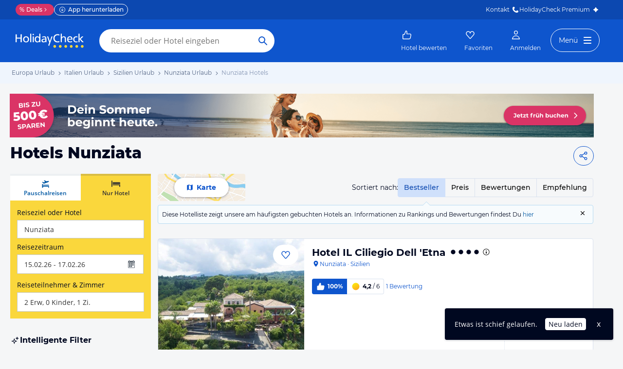

--- FILE ---
content_type: application/javascript
request_url: https://www.holidaycheck.de/public/assets/dist/7360.8cb38222ecf1fc363f03.js
body_size: 9304
content:
"use strict";(self.__LOADABLE_LOADED_CHUNKS__=self.__LOADABLE_LOADED_CHUNKS__||[]).push([[7360],{76199:(e,t,r)=>{r.d(t,{Ay:()=>O,KQ:()=>h,Ow:()=>m});var o=r(64980),n=r(73132),i=r(19922),s=r(94139);function a(e,t){var r=Object.keys(e);if(Object.getOwnPropertySymbols){var o=Object.getOwnPropertySymbols(e);t&&(o=o.filter(function(t){return Object.getOwnPropertyDescriptor(e,t).enumerable})),r.push.apply(r,o)}return r}function l(e){for(var t=1;t<arguments.length;t++){var r=null!=arguments[t]?arguments[t]:{};t%2?a(Object(r),!0).forEach(function(t){(0,o.A)(e,t,r[t])}):Object.getOwnPropertyDescriptors?Object.defineProperties(e,Object.getOwnPropertyDescriptors(r)):a(Object(r)).forEach(function(t){Object.defineProperty(e,t,Object.getOwnPropertyDescriptor(r,t))})}return e}const f={active:!1,group:void 0,coinFlipData:void 0,allowedCodes:[],loginTest:{}},c=(e,t)=>{const{coinFlipData:r}=t;if(!r)return;const o={event:"event",eventAction:r.isReassign?"pricing-reassign":"coin-flip",nonInteraction:1},i=r.score,s=r.qualified,a=(null==r?void 0:r.group)||"";let l;l=s?"".concat(r.coinFlip,";").concat(i,";").concat(a):"not-qualified;".concat(i,";"),o.eventLabel=l,o.eventCategory=r.promoName,e.executeAction(n.A,o)},u=(e,t)=>{var r;const o=null==t||null===(r=t.multiStep)||void 0===r?void 0:r.data;if(!o)return;const i={event:"event",eventAction:"pricing-bucket",eventLabel:o.label,eventCategory:o.promoName,nonInteraction:1};e.executeAction(n.A,i)},d=(e,t,r)=>{e.executeAction(n.A,{event:"event",eventCategory:"PersonalVoucherStatusError",eventAction:t,eventLabel:r.toString(),nonInteraction:1})},p=e=>{var t;return e&&e.active&&"variant"===(null===(t=e.loginTest)||void 0===t?void 0:t.group)&&!e.userId};function O(e,t,r){if(!t)return f;const o={ubtId:t};return r?e.service.create("personalVoucherStatus",null,o).then(r=>{var o;let{data:n}=r;return e.dispatch("LOYALTY_PERSONAL_VOUCHER_EXPERIMENT",{loyaltyPersonalVoucherExperiment:{personalVoucher:n.active,loginTest:l(l({},n.loginTest),{},{maxVoucherAmount:(null===(o=n.loginTest)||void 0===o?void 0:o.maxVoucherAmount)||s.fI}),allowedCodes:n.allowedCodes}}),p(n)?((0,i.Oz)("Loyalty: Received inappropriate experiment data",l(l({},n),{},{ubtId:t})),f):(c(e,n),u(e,n),n)}).catch(t=>(d(e,"create",t),f)):e.service.read("personalVoucherStatus",o).then(r=>{var o;let{data:n}=r;return e.dispatch("LOYALTY_PERSONAL_VOUCHER_EXPERIMENT",{loyaltyPersonalVoucherExperiment:{personalVoucher:n.active,loginTest:l(l({},n.loginTest),{},{maxVoucherAmount:(null===(o=n.loginTest)||void 0===o?void 0:o.maxVoucherAmount)||s.fI}),allowedCodes:n.allowedCodes}}),p(n)?((0,i.Oz)("Loyalty: Received inappropriate experiment data",l(l({},n),{},{ubtId:t})),f):n}).catch(t=>(d(e,"read",t),f))}const m=(e,t)=>e.create("personalVoucherStatus",{action:"forceSetPersonalVoucherStatus"},{ubtId:t}).then(e=>{let{data:t}=e;return t.personalVoucher}).catch(()=>!1),h=e=>{e.dispatch("REAPPLY_PERSONAL_VOUCHER_LOGIC")}},84061:(e,t,r)=>{r.d(t,{Ft:()=>a,hV:()=>i,lT:()=>s,yT:()=>l});var o=r(90973);const n={bestSeller:{text:"Bestseller",width:100,explanation:{text:"Diese Hotelliste zeigt unsere am häufigsten gebuchten Hotels an.",pointerPosition:{md:"363px",lg:"543px"}}},price:{text:"Preis",width:65,explanation:{text:"Diese Hotelliste ist nach Preis sortiert.",pointerPosition:{md:"429px",lg:"619px"}}},ranking:{text:"Bewertungen",width:125,explanation:{text:"Die Hotelsortierung wird beeinflusst durch die Bewertungen unserer Kunden.",pointerPosition:{md:"529px",lg:"709px"}}},recommendation:{text:"Empfehlung",width:115,explanation:{text:"Die Hotelsortierung wird beeinflusst durch das Verhalten unserer Nutzer.",pointerPosition:{md:"641px",lg:"829px"}}}},i=Object.keys(n),s=[...i,...o.M],a=n,l=Object.fromEntries(Object.entries(n).map(e=>{let[t,r]=e;return[t,r.explanation]}))},60444:(e,t,r)=>{r.d(t,{sC:()=>G,Ay:()=>K,zE:()=>W});var o=r(43577),n=r.n(o),i=r(19958),s=r.n(i),a=r(34783),l=r.n(a),f=r(33512),c=r.n(f),u=r(87005),d=r.n(u),p=r(3277),O=r.n(p),m=r(9017),h=r.n(m),E=r(32583),g=r.n(E),v=r(80342),b=r.n(v),y=r(41969),I=r.n(y),_=r(17919),P=r.n(_),A=r(80150),S=r.n(A),F=r(12297),R=r.n(F),T=r(99959),D=r.n(T),w=r(9367),j=r.n(w),L=r(81290),C=r.n(L),k=r(35901),V=r.n(k),H=r(26564),x=r.n(H),B=r(42845),N=r.n(B),M=r(11589),U=r.n(M),$=r(62513),z=r.n($);const Y=JSON.parse('{"destination-hotels":{"pathParams":["stars"]},"all-hotels":{"pathParams":[]},"destination-hotelreviews":{"pathParams":[]},"destination-index":{"pathParams":[]},"hotel-index":{"pathParams":[]},"hotel-reviews":{"pathParams":[]},"hotel-catalog":{"pathParams":[]},"offer-list":{"pathParams":["travelkind"]},"recent-reviews":{"pathParams":[]},"hotel-answers":{"pathParams":["p"]}}'),G=["id","keyword","rawParams"],q=[/^meta_/,/^trv_/,/^utm_/,/^emid$/,/^et_/,/^hc_/,/^gclid$/,/^agent$/,/^cp$/,/^uid$/,/^s_kwid$/,/^tsource$/,/^awc$/,/^set_sub$/,/^adkeyword$/,/^optimizely_/,/^amzn_debug_mode$/,/^ast_override_inv_code$/,/^cleverPushVoucherCode$/,/^cleverPushVoucherPoolId$/,/^cpId$/,/^adsjs$/,/^enableKevel$/,/^forceAdId$/,/^blackweek$/,/^google_preview$/,/^iu$/,/^gdfp_req$/,/^lineItemId$/,/^creativeId$/,/^nocrawl$/,/^hcdid$/,/^clickid$/],W=U()((e,t)=>q.some(e=>z()(e,t)));function K(e,t,r){const o=N()(x()(G),U()(V()(C())),Object.keys,j()(t=>{const r=Y[e];return!r||r.pathParams.includes(t)?"path":"query"}),D()(R()("query"),S()("query",[])),D()(R()("path"),S()("path",[])),P()(I()((e,t)=>b()(e,t)?1:-1)))(t),i=N()(P()(e=>[e,t[e]]),g(),h()(O(),d()("-")),h()(c()(C()(l())),l()))(o.path);return{query:N()(P()(e=>({[e]:t[e]})),s(),n()(W(r)))(o.query),rawParams:i}}},51792:(e,t,r)=>{r.d(t,{A:()=>i});var o=r(77958),n=r.n(o);function i(e,t){let{shouldIndex:r}=arguments.length>2&&void 0!==arguments[2]?arguments[2]:{};if(!t)return null;const o={"hotel-media":"bilder-videos","destination-media":"bilder-videos","hotel-reviews":"bewertungen","destination-hotels":"hotels","destination-hotelreviews":"bewertungen","destination-climate":"wetter","hotel-catalog":"beschreibung","destination-list":"hotelspecials","offer-list":"angebote","hotel-details-offer-list":"hotel-angebote","destination-poi":"ausflugsziele","hotel-answers":"fragen","hotel-answer-detail":"antworten"};!1===r&&(o["hotel-index"]="-x",o["offer-list"]="-x-angebote");const i=n()(t);return o[e]&&!function(e,t){return e.startsWith(t)}(i,o[e])?"".concat(o[e],"-").concat(i.replace(/^-+/,"")):i}},8540:(e,t,r)=>{r.d(t,{A:()=>L,c:()=>j});var o=r(64980),n=r(63412),i=r.n(n),s=r(27342),a=r.n(s),l=r(80150),f=r.n(l),c=r(62833),u=r.n(c),d=r(9017),p=r.n(d),O=r(36933),m=r.n(O),h=r(17919),E=r.n(h),g=r(42845),v=r.n(g),b=r(43577),y=r.n(b),I=r(88835),_=r(55373),P=r.n(_),A=r(14971),S=r(60444),F=r(51792),R=r(91829);function T(e,t){var r=Object.keys(e);if(Object.getOwnPropertySymbols){var o=Object.getOwnPropertySymbols(e);t&&(o=o.filter(function(t){return Object.getOwnPropertyDescriptor(e,t).enumerable})),r.push.apply(r,o)}return r}function D(e){for(var t=1;t<arguments.length;t++){var r=null!=arguments[t]?arguments[t]:{};t%2?T(Object(r),!0).forEach(function(t){(0,o.A)(e,t,r[t])}):Object.getOwnPropertyDescriptors?Object.defineProperties(e,Object.getOwnPropertyDescriptors(r)):T(Object(r)).forEach(function(t){Object.defineProperty(e,t,Object.getOwnPropertyDescriptor(r,t))})}return e}const w=(e,t,r,o,n)=>{const i=v()(f()("travelkind",o.travelkind),f()("rawParams",[]))(t);return e.makePath(n,i)+function(e,t){const r=function(e,t){const r=e.getCurrentRoute(),o=I.parse(r.url,!0);return y()(o.query,t)}(e,t);return v()(Object.entries,E()(m()("=")),m()("&"),p()(R.uI,u()("?")))(r)}(e,r)};function j(e,t,r){let o=arguments.length>3&&void 0!==arguments[3]?arguments[3]:{},{shouldIndex:n}=arguments.length>4&&void 0!==arguments[4]?arguments[4]:{};const s=(0,A.A)({},"#",r),l=a()("#",r),f={};if("destination-hotels"===t){var c;l.mcampaign?t="all-hotels":l.id||(l.keyword="Europa",l.id="f7a3d42f-6d72-33c4-a31d-72cbff622647",l.destinations=null);const r=null===(c=e.getCurrentNavigate())||void 0===c||null===(c=c.route)||void 0===c?void 0:c.query;r&&r.adsjs&&(f.adsjs=r.adsjs)}const u=i()(S.sC,l),d=D(D({},o),f),{query:p,rawParams:O}=(0,S.Ay)(t,l,d);return u.keyword=(0,F.A)(t,l.keyword,{shouldIndex:n}),u.rawParams=O,["offer-list","hotel-details-offer-list"].includes(t)?w(e,u,o,l,t):e.makePath(t,u,p)+function(e){return(0,R.uI)(e)?"#".concat(e):Object.keys(e).length>0?"#".concat(P().stringify(e)):""}(s)}const L={makePath:j}},9499:(e,t,r)=>{r.d(t,{Ay:()=>f,B0:()=>s,bz:()=>a,nX:()=>l});const o="read",n="create",i=e=>function(t,r,o){let i=arguments.length>3&&void 0!==arguments[3]?arguments[3]:null,s=arguments.length>4&&void 0!==arguments[4]?arguments[4]:{},a=arguments.length>5?arguments[5]:void 0;return((e,t)=>{let{methodName:r,resource:o,params:i,options:s,body:a}=t;return r===n?e(o,i,a,s):e(o,i,s)})(t.service[e],{methodName:e,resource:r,params:o,options:s,body:a}).then(e=>{let{data:r}=e;return i&&t.dispatch(i,r),r})},s=(e,t)=>i(o)(e,t.resource,t.params,t.eventId,t.options),a=s,l=(e,t)=>i(n)(e,t.resource,t.params,t.eventId,t.options,t.body),f=i(o)},4368:(e,t,r)=>{r.d(t,{$S:()=>o,E_:()=>l,Ug:()=>a,VB:()=>f,Wy:()=>O,ZB:()=>c,_7:()=>n,c$:()=>u,ez:()=>i,h_:()=>p,x6:()=>s});const o="google_hotel_ads",n="trivago",i=["trivago-AdvertiserQualityAgent/1.0","Google-HotelAdsVerifier/2.0"],s=e=>e===n,a=e=>"tripadvisor"===e,l=e=>e===o,f=e=>s(e)||a(e),c=e=>s(e)||a(e)||l(e),u=(e,t,r)=>"hotelonly"===e&&c(t)&&Number(r)>0,d=["mandatory_tax","resort_fee","mandatory_fee"],p=e=>!e.included&&d.indexOf(e.type)>=0,O=e=>{var t;return((null==e||null===(t=e.priceBreakdown)||void 0===t?void 0:t.filter(p))||[]).reduce((e,t)=>e+(t.price.amount||0),0)}},55455:(e,t,r)=>{r.d(t,{$P:()=>y,JM:()=>I,Xz:()=>_,xe:()=>b});var o=r(64980),n=r(10266),i=r(81318),s=r(76199),a=r(60332),l=r(19922),f=r(51755);function c(e,t){var r=Object.keys(e);if(Object.getOwnPropertySymbols){var o=Object.getOwnPropertySymbols(e);t&&(o=o.filter(function(t){return Object.getOwnPropertyDescriptor(e,t).enumerable})),r.push.apply(r,o)}return r}function u(e){for(var t=1;t<arguments.length;t++){var r=null!=arguments[t]?arguments[t]:{};t%2?c(Object(r),!0).forEach(function(t){(0,o.A)(e,t,r[t])}):Object.getOwnPropertyDescriptors?Object.defineProperties(e,Object.getOwnPropertyDescriptors(r)):c(Object(r)).forEach(function(t){Object.defineProperty(e,t,Object.getOwnPropertyDescriptor(r,t))})}return e}const d=new Set(["offer-list","hotel-details-offer-list"]),p={active:!1,group:void 0,coinFlipData:void 0,allowedCodes:[]};function O(e,t){return!(t.allowedCodes.length>0)||t.allowedCodes.includes(e)}const m=e=>e.specialType===f.lu,h=(e,t)=>{var r;return(null==e||null===(r=e.specials)||void 0===r?void 0:r.some(e=>{let{specialType:r}=e;return r===t}))||!1},E=(e,t)=>{var r;return t?(null==e||null===(r=e.specials)||void 0===r?void 0:r.some(e=>e.specialType===f.lu&&O(e.code,t)))||!1:h(e,f.lu)},g=e=>(0,n.JY)(e)&&h(e,f.xq);const v=(e,t)=>{const r=[...e.priceBreakdown],o=e.specials.map(e=>function(e,t,r){if(!((e,t)=>m(e)&&O(e.code,t))(e,r))return null;const o=(n=e.specialTexts,((null==n?void 0:n.find(e=>"label"===e.key))||{}).text);var n;const{price:i,currency:s,originalPrice:a,originalCurrency:l}=e.discount;return t.push({type:f.XZ,payedAt:null,included:!0,label:o,price:{currency:s,amount:i,original:{amount:a,currency:l}}}),u(u({},e),{},{specialType:f.XZ,specialSubType:f.lu})}(e,r,t)).filter(Boolean);o.length>1&&((0,l.Oz)("Pricing: offer has more than one active personal voucher in specials",{offerId:e.offerId,ubtId:(0,i.$)(),ubtConsent:(0,i.e)(),pvcStatus:t}),o.length=0);const n=[...e.specials.filter(e=>!m(e)),...o],s=o.length>0;return u(u({},e),{},{isPersonalVoucher:s,pvcGroup:t.group,specials:n},s?{priceBreakdown:r}:{})};function b(e,t){return function(e,t){return e&&function(e){return!g(e)}(e)&&E(e,t)}(e)?v(e,t):e}async function y(e,t){const r=(0,i.$)();if(void 0===t||"boolean"!=typeof t){const r=e.getStore("RouteStore").getCurrentRoute();t=d.has(r.name)}return r&&"undefined"!=typeof window&&!(0,a.w2)((0,a.$t)(window))?(0,s.Ay)(e,r,t):Promise.resolve(p)}const I=(e,t)=>null!=t&&t.active?b(e,t):e,_=(e,t)=>(e.offers&&(e.offers=e.offers.map(e=>I(e,t))),e.promotedOffer&&(e.promotedOffer=I(e.promotedOffer,t)),e.promotedOffers&&(e.promotedOffers=e.promotedOffers.map(e=>I(e,t))),e.sponsoredOffers&&(e.sponsoredOffers=e.sponsoredOffers.map(e=>I(e,t))),e)},68348:(e,t,r)=>{r.d(t,{G:()=>c,u:()=>u});var o=r(64980),n=r(19922),i=r(13376),s=r(42965),a=r(25033);function l(e,t){var r=Object.keys(e);if(Object.getOwnPropertySymbols){var o=Object.getOwnPropertySymbols(e);t&&(o=o.filter(function(t){return Object.getOwnPropertyDescriptor(e,t).enumerable})),r.push.apply(r,o)}return r}function f(e){for(var t=1;t<arguments.length;t++){var r=null!=arguments[t]?arguments[t]:{};t%2?l(Object(r),!0).forEach(function(t){(0,o.A)(e,t,r[t])}):Object.getOwnPropertyDescriptors?Object.defineProperties(e,Object.getOwnPropertyDescriptors(r)):l(Object(r)).forEach(function(t){Object.defineProperty(e,t,Object.getOwnPropertyDescriptor(r,t))})}return e}const c=(e,t,r)=>{const o=e[r]||[],n=t[r];return n?o.filter(e=>!n.some(t=>(0,i.aI)(t,e))):o},u=(e,t)=>{const r=[],o=new Set,l=new Map,u=[],d=[];return e.forEach(e=>{if(!(0,s.mz)(t,e))return;const n=((e,t)=>{const r=[],o=r=>!(0,i.aI)(e[r],t[r]),n=(0,a._3)(e.rooms,e.travellerPriceList);n!==(0,a._3)(t.rooms,t.travellerPriceList)&&r.push({text:n,textWeight:"bold"}),e.nights&&o("nights")&&r.push({field:"nights",text:e.nights}),o("mealType")&&r.push({text:e.mealTypeName}),o("transfer")&&r.push({text:e.transferName});const s=c(e,t,"attributes");return s.length&&s.forEach(e=>{e.description&&r.push({text:e.description})}),r})(e,t);if(n.length){const t=n.map(e=>"".concat(e.field?"".concat(e.field,": "):"").concat(e.text)).sort().join();if(o.has(t)){var p,O;const r=l.get(t);u.push({offerId:e.offerId,duplicateOf:r,price:null!==(p=null===(O=e.totalPrice)||void 0===O?void 0:O.amount)&&void 0!==p?p:null,detailKey:t})}else o.add(t),l.set(t,e.offerId),r.push(f(f({},e),{},{uniqueOfferDetails:n}))}else{var m,h;d.push({offerId:e.offerId,price:null!==(m=null===(h=e.totalPrice)||void 0===h?void 0:h.amount)&&void 0!==m?m:null})}}),(d.length||u.length)&&(0,n.Oz)(new Error("Invalid Upselling offers found"),{relatedOffer:t.offerId,nonUniqueOffers:d,duplicateOffers:u}),r}},84991:(e,t,r)=>{r.d(t,{BW:()=>d,HO:()=>p,n6:()=>u});var o=r(58966),n=r(42956);const i="vacancy_pilot_activation",s="28500960039",a="28480080134",l="28422820397",f="28497320099",c={B:[{experimentId:s,variantId:a},{experimentId:l,variantId:f}]};function u(e,t){e&&"package"===t&&(0,n.Fj)({type:"page",pageName:i})}function d(){return(0,n.G6)(l)||(0,n.G6)(s)||Boolean((0,n.Fp)(s))||Boolean((0,n.Fp)(s))}function p(){return(0,o.A)("enable-resort-variant")||(0,n.Fp)(l)===f||(0,n.Fp)(s)===a||!("undefined"==typeof window||!c.B)&&c.B.some(e=>(0,n.yy)(window,e.experimentId,e.variantId))}},13376:(e,t,r)=>{r.d(t,{UE:()=>I,Up:()=>P,Yr:()=>y,aI:()=>h,cJ:()=>A,o8:()=>m,qt:()=>g,s8:()=>v,sb:()=>_,sp:()=>E,y1:()=>b});var o=r(26564),n=r.n(o),i=r(63412),s=r.n(i),a=r(48748),l=r.n(a),f=r(97502),c=r.n(f),u=r(93832),d=r.n(u),p=r(79760),O=r.n(p);function m(e){return O()(e)}function h(e,t){return d()(e,t)}function E(e,t){return c()(e,t)}function g(e){return e}function v(e,t){const r={};for(const[o,n]of Object.entries(t))r[o]=e(n);return r}function b(e,t){return Array.from({length:t-e},(t,r)=>r+e)}function y(e,t,r){return[...r.slice(0,e),t,...r.slice(e)]}function I(e,t){const r=[];for(let o=0;o<t.length;o+=e)r.push(t.slice(o,o+e));return r}function _(e){return l()(e)}const P=(e,t)=>s()(e,t),A=(e,t)=>n()(e,t)},90973:(e,t,r)=>{r.d(t,{A:()=>m,M:()=>O});var o=r(14747),n=r(28656),i=r(499),s=r(47067),a=r(76711),l=r(3407),f=r(62497),c=r(5608),u=r(30830),d=r(43272);const p={ACTIVITY:{label:"Aktivurlaub",icon:o.A},BEACH:{label:"Strandurlaub",icon:n.A},CITY:{label:"Städtetrip",icon:i.A},COUPLE:{label:"Für Paare",icon:s.A},FAMILY:{label:"Für Familien",icon:a.A},FOOD:{label:"Gutes Essen",icon:l.A},POOL:{label:"Pool",icon:f.A},SERVICE:{label:"Service",icon:c.A},VALUE_FOR_MONEY:{label:"Top Preis/Leistung",icon:u.A},WELLNESS:{label:"Wellness",icon:d.A}},O=Object.keys(p).map(e=>e.toLowerCase()),m=p},99354:(e,t,r)=>{r.d(t,{A:()=>f});var o=r(64980),n=r(39255),i=r(91829);function s(e,t){var r=Object.keys(e);if(Object.getOwnPropertySymbols){var o=Object.getOwnPropertySymbols(e);t&&(o=o.filter(function(t){return Object.getOwnPropertyDescriptor(e,t).enumerable})),r.push.apply(r,o)}return r}function a(e){for(var t=1;t<arguments.length;t++){var r=null!=arguments[t]?arguments[t]:{};t%2?s(Object(r),!0).forEach(function(t){(0,o.A)(e,t,r[t])}):Object.getOwnPropertyDescriptors?Object.defineProperties(e,Object.getOwnPropertyDescriptors(r)):s(Object(r)).forEach(function(t){Object.defineProperty(e,t,Object.getOwnPropertyDescriptor(r,t))})}return e}const l=e=>{const[t]=e.bookableTravelkinds;return e.defaultTravelkind?e.defaultTravelkind:t},f=(0,n.createReducerStore)({storeName:"BookabilityStore",initialState:{bookableTravelkinds:[],bookabilityOfHotels:{}},reducers:{RECEIVED_BOOKABLE_TRAVELKINDS:(e,t)=>a(a({},e),{},{bookableTravelkinds:t}),RECEIVED_BOOKABLE_DESTINATION_TRAVELKIND:(e,t)=>a(a({},e),{},{defaultTravelkind:t.defaultTravelkind}),RECEIVED_BOOKABILITY_OF_HOTEL:(e,t)=>a(a({},e),{},{bookabilityOfHotels:a(a({},e.bookabilityOfHotels),{},{[t.hotelId]:t.bookability}),bookableTravelkinds:t.shouldSetBookableTravelkinds?t.bookability:e.bookableTravelkinds})},getters:{getDefaultTravelkind:l,getBookableTravelkinds:e=>{if(2!==e.bookableTravelkinds.length)return e.bookableTravelkinds;const t=l(e),[r,o]=e.bookableTravelkinds;return r===t?[r,o]:[o,r]},isBookable:e=>(0,i.EI)(e.bookableTravelkinds),isBookableByTravelkind:(e,t)=>-1!==e.bookableTravelkinds.indexOf(t),getBookabilityForHotel:(e,t)=>e.bookabilityOfHotels[t]}})},31783:(e,t,r)=>{r.d(t,{A:()=>d});var o=r(64980),n=r(39255);function i(e,t){var r=Object.keys(e);if(Object.getOwnPropertySymbols){var o=Object.getOwnPropertySymbols(e);t&&(o=o.filter(function(t){return Object.getOwnPropertyDescriptor(e,t).enumerable})),r.push.apply(r,o)}return r}function s(e){for(var t=1;t<arguments.length;t++){var r=null!=arguments[t]?arguments[t]:{};t%2?i(Object(r),!0).forEach(function(t){(0,o.A)(e,t,r[t])}):Object.getOwnPropertyDescriptors?Object.defineProperties(e,Object.getOwnPropertyDescriptors(r)):i(Object(r)).forEach(function(t){Object.defineProperty(e,t,Object.getOwnPropertyDescriptor(r,t))})}return e}const a=(e,t)=>e.includes(t)?e:[...e,t],l=(e,t)=>e.filter(e=>e!==t),f=(e,t)=>e.some(e=>e.checksum===t.checksum)?e:[...e,t],c=(e,t)=>e.filter(e=>e.checksum!==t),u=(e,t,r,o)=>{if(!e.favoriteHotelsLoaded)return[];const n={};let i,a={};var l;return i=o?o.hotels:r?null===(l=e.lists.find(e=>e.id===r))||void 0===l?void 0:l.hotels:e.hotelIds,t&&(a=((e,t,r)=>{const o={};let n;return n=r?r.offers:t?e.lists.find(e=>e.id===t).offers:e.lists.flatMap(e=>e.offers),n.forEach(e=>{const t=e.snapshot.hotelId;o[t]||(o[t]=[]),o[t].some(t=>t.shareCode===e.shareCode)||o[t].push(e)}),o})(e,r,o)),i.forEach(r=>{const o=e.hotels.find(e=>e.id===r);if(o){const e=o.parents.find(e=>"REGION"===e.destinationType),r=e.id,i=o.parents.find(e=>"COUNTRY"===e.destinationType);n[r]||(n[r]={regionId:r,regionName:e.name,countryName:i.name,hotels:[]}),n[r].hotels.push(s(s({},o),{},{offers:t&&a[o.id]?a[o.id]:[]}))}}),Object.values(n)},d=(0,n.createReducerStore)({storeName:"FavoriteStore",initialState:{isLoading:!0,isCreatingList:!1,lists:[],hotelIds:[],hotels:[],favoriteHotelsLoaded:!1,offerChecksums:[],updates:{offers:[]},hotelFavoriteCounts:{}},reducers:{FAVORITES_RECEIVED:(e,t)=>{const r=[],o=t.lists.map(e=>(r.push(...e.hotels),{id:e.id,name:e.name,createdAt:e.createdAt,shareCode:e.shareCode,hotels:e.hotels||[],offers:e.offers||[]})),n=[...new Set(o.flatMap(e=>e.offers.map(e=>e.checksum)))];return s(s({},e),{},{lists:o,offerChecksums:n,isLoading:!1,favoriteHotelsLoaded:!1,hotelIds:[...new Set(r)]})},FAVORITE_HOTELS_RECEIVED:(e,t)=>s(s({},e),{},{hotels:t,favoriteHotelsLoaded:!0}),ADDING_FAVORITE_LIST:e=>s(s({},e),{},{isCreatingList:!0}),UPDATING_LIST:(e,t)=>{const r=e.lists.map(e=>e.id===t.id?s(s({},e),{},{isLoading:!0}):e);return s(s({},e),{},{lists:r})},FAVORITE_LIST_ADDED:(e,t)=>{return s(s({},e),{},{isCreatingList:!1,lists:[(r=t.id,o=t.name,n=t.createdAt,i=t.shareCode,{id:r,name:o,createdAt:n,shareCode:i,hotels:[],offers:[]}),...e.lists]});var r,o,n,i},FAVORITE_LIST_REMOVED:(e,t)=>s(s({},e),{},{lists:e.lists.filter(e=>e.id!==t.id)}),FAVORITE_LIST_RENAMED:(e,t)=>s(s({},e),{},{lists:e.lists.map(e=>e.id===t.id?s(s({},e),{},{name:t.name}):e)}),FAVORITE_HOTEL_ADDED:(e,t)=>{const r=e.lists,{listId:o,listName:n,hotelId:i}=t,l=r.findIndex(e=>e.id===o);if(-1!==l){const e=r[l];r[l]=s(s({},e),{},{isLoading:!1,hotels:a(e.hotels,i)})}else r.push({id:o,name:n,hotels:[i],offers:[]});return s(s({},e),{},{lists:r,hotelIds:a(e.hotelIds,i)})},FAVORITE_HOTEL_REMOVED:(e,t)=>{let{id:r,hotelId:o}=t,n=!1;const i=e.lists.map(e=>r===e.id?s(s({},e),{},{isLoading:!1,hotels:l(e.hotels,o)}):(e.hotels.includes(o)&&(n=!0),e));return s(s({},e),{},n?{lists:i}:{lists:i,hotelIds:l(e.hotelIds,o)})},FAVORITE_OFFER_ADDED:(e,t)=>{const{listId:r,listName:o,shareCode:n,hotelId:i,checksum:l,offer:c}=t,u=e.lists,d=u.findIndex(e=>e.id===r),p=a(e.offerChecksums,l);if(-1!==d){const e=u[d];u[d]=s(s({},e),{},{isLoading:!1,hotels:a(e.hotels,i),offers:f(e.offers,c||{shareCode:n,checksum:l})})}else u.push({id:r,name:o,hotels:[i],offers:[{checksum:l,shareCode:n}]});return s(s({},e),{},{lists:u,offerChecksums:p})},FAVORITE_OFFER_REMOVED:(e,t)=>{let{id:r,checksum:o}=t,n=!1;const i=e.lists.map(e=>r===e.id?s(s({},e),{},{isLoading:!1,offers:c(e.offers,o)}):(e.offers.some(e=>e.checksum===o)&&(n=!0),e));if(n)return s(s({},e),{},{lists:i});const a=l(e.offerChecksums,o);return s(s({},e),{},{lists:i,offerChecksums:a})},FAVORITE_UPDATES_LIST_RECEIVED:(e,t)=>s(s({},e),{},{updates:t}),FAVORITE_OFFER_REMOVED_FROM_UPDATES:(e,t)=>{let{shareCode:r}=t;return s(s({},e),{},{updates:{offers:[...l(e.updates.offers,r)]}})},FAVORITE_OFFER_ADDED_TO_UPDATES:(e,t)=>{let{shareCode:r}=t;return s(s({},e),{},{updates:{offers:[...a(e.updates.offers,r)]}})},HOTEL_FAVORITE_COUNTS_RECEIVED:(e,t)=>s(s({},e),{},{hotelFavoriteCounts:t.counts})},getters:{getFavorites:e=>e,isLoading:e=>e.isLoading,isCreatingList:e=>e.isCreatingList,isOfferFavorited:(e,t)=>e.offerChecksums.includes(t),isHotelFavorited:(e,t)=>e.lists.some(e=>e.hotels.includes(t)),getFavoriteHotelIds:e=>e.hotelIds,favoriteHotelsLoaded:e=>e.favoriteHotelsLoaded,groupHotelsByDestinationForSharedList:(e,t)=>u(e,!0,null,t),getHotelsWithOffersByDestination:(e,t)=>u(e,!0,t),getNumberOfHotelsWithOffers:e=>new Set(e.lists.flatMap(e=>e.offers.map(e=>e.hotelId))).size,getUpdatesList:e=>e.updates,getHotelFavoriteCount:(e,t)=>e.hotelFavoriteCounts[t]||0}})},94139:(e,t,r)=>{r.d(t,{Ay:()=>re,fI:()=>z});var o=r(59278),n=r.n(o),i=r(18534),s=r.n(i),a=r(33512),l=r.n(a),f=r(33638),c=r.n(f),u=r(42686),d=r.n(u),p=r(80150),O=r.n(p),m=r(98460),h=r.n(m),E=r(45932),g=r.n(E),v=r(37231),b=r.n(v),y=r(48748),I=r.n(y),_=r(44896),P=r.n(_),A=r(32583),S=r.n(A),F=r(10851),R=r.n(F),T=r(17919),D=r.n(T),w=r(42845),j=r.n(w),L=r(80045),C=r(64980),k=r(39255),V=r(68348),H=r(25033),x=r(84991),B=r(55455),N=r(4368);const M=["metaSearch","promotedOffer","promotedOffers","offers","sponsoredOffers"];function U(e,t){var r=Object.keys(e);if(Object.getOwnPropertySymbols){var o=Object.getOwnPropertySymbols(e);t&&(o=o.filter(function(t){return Object.getOwnPropertyDescriptor(e,t).enumerable})),r.push.apply(r,o)}return r}function $(e){for(var t=1;t<arguments.length;t++){var r=null!=arguments[t]?arguments[t]:{};t%2?U(Object(r),!0).forEach(function(t){(0,C.A)(e,t,r[t])}):Object.getOwnPropertyDescriptors?Object.defineProperties(e,Object.getOwnPropertyDescriptors(r)):U(Object(r)).forEach(function(t){Object.defineProperty(e,t,Object.getOwnPropertyDescriptor(r,t))})}return e}const z=350,Y={id:"default",name:"Verschiedene Zimmerkategorien",description:"",images:[],default:!0},G={id:"multiroom",name:"Verschiedene Zimmer für Deine Auswahl",description:"",images:[],default:!0},q={isLoading:!0,hasError:!1,hasFuzzyOffers:!1,offers:[],roomInfos:[],promotedOffer:null,promotedOffers:[],promotedOffersLoading:!0,sponsoredOffers:[],sponsoredOffersLoading:!0,isAlternativeOffers:!1,facets:{},ignoredFilters:[],metaSearch:{offer:null,hasFetchFailure:!1},loyaltyPersonalVoucherExperiment:{loginTest:{maxVoucherAmount:z}}};function W(e,t){var r,o;return[...(e.metaSearch.offer?[e.metaSearch.offer]:[]).filter(t),...(e.promotedOffer?[e.promotedOffer]:[]).filter(t),...(null===(r=e.promotedOffers)||void 0===r?void 0:r.filter(t))||[],...(null===(o=e.sponsoredOffers)||void 0===o?void 0:o.filter(t))||[],...e.offers.filter(t)]}function K(e,t,r){function o(e,t,r){return null==e?void 0:e.map(e=>t.has(e.offerId)?r(e):e)}const n=new Set(t),{metaSearch:i,promotedOffer:s,promotedOffers:a,offers:l,sponsoredOffers:f}=e;return $($({},(0,L.A)(e,M)),{},{metaSearch:i.offer&&n.has(i.offer.offerId)?$($({},i),{},{offer:Q(r(i.offer))}):i,promotedOffer:s&&n.has(s.offerId)?r(s):s,promotedOffers:o(a,n,r),offers:o(l,n,r),sponsoredOffers:o(f,n,r)})}const X=e=>e.map((e,t)=>$($({},e),{},{subPosition:t+1}));function Z(e,t){var r;return t===(null===(r=e.promotedOffer)||void 0===r?void 0:r.offerId)?$($({},e),{},{promotedOffer:null}):O()("offers",d()(c()("offerId",t),e.offers),e)}function Q(e){if(!e)return null;if(!N.ez.some(e=>{var t;return null===(t=navigator.userAgent)||void 0===t?void 0:t.includes(e)}))return e;const t=t=>"mandatory_tax"===t.type&&!1===t.included&&t.price.currency===e.totalPrice.currency;let r=e.totalPrice.amount;return e.priceBreakdown.filter(t).forEach(e=>{r+=e.price.amount}),$($({},e),{},{totalPrice:$($({},e.totalPrice),{},{amount:r}),priceBreakdown:e.priceBreakdown.map(e=>t(e)?$($({},e),{},{included:!0}):e)})}function J(e){return e.rooms&&e.rooms.length>1?$($({},e),{},{roomInfoId:G.id}):e.roomInfoId?e:$($({},e),{},{roomInfoId:Y.id})}function ee(){let e=arguments.length>0&&void 0!==arguments[0]?arguments[0]:[];return e.push(Y),e.push(G),e}function te(e){let t=arguments.length>1&&void 0!==arguments[1]?arguments[1]:l()(!0);return((0,x.HO)()?e.offers:e.offers.slice(0,50)).filter(t)}const re=(0,k.createReducerStore)({storeName:"HotelOfferStore",initialState:q,reducers:{TRUNCATE_OFFERS:function(e){const t={};return(arguments.length>1&&void 0!==arguments[1]?arguments[1]:{}).skipMetaSearch&&(t.metaSearch=e.metaSearch),$($($({},e),q),t)},ROOM_INFOS_RECEIVED:(e,t)=>$($({},e),{},{roomInfos:ee(t.roomInfos),roomInfoSource:t.roomInfoSource}),HOTEL_OFFERS_RECEIVED:(e,t)=>$($({},e),{},{hasError:!1,isAlternativeOffers:!1,isLoading:Boolean(t.isLoading),offers:(0,H.rO)(t.offers.map(e=>J(e)),!0),facets:t.facets,ignoredFilters:t.ignoredFilters||[],orderId:t.orderId}),HOTEL_OFFERS_LOADED:e=>$($({},e),{},{isLoading:!1}),HOTEL_OFFERS_SERVER_FAILED:e=>$($({},e),{},{hasError:!0,isLoading:!1}),HOTEL_ALTERNATIVE_OFFERS_RECEIVED:(e,t)=>$($({},e),{},{hasError:!1,isAlternativeOffers:!0,isLoading:!1,offers:t.map(e=>J(e))}),RECEIVE_OFFER_PAGE:s()(O()("page")),RECEIVE_HOTEL_OFFER_UPSELLINGS:(e,t)=>{let{offers:r,relatedOfferId:o}=t;return K(e,[o],e=>{const t=(0,V.u)(r.map(t=>(0,H.uq)(t,e)),e).slice(0,5);return $($({},e),{},{upsellingOffers:X(t)})})},RECEIVED_ALTERNATIVE_FLIGHTS:(e,t)=>{let{offers:r=[],relatedOfferId:o}=t;return K(e,[o],e=>$($({},e),{},{alternativeFlights:X((0,H.rO)(r))}))},RECEIVED_PROMOTED_OFFER:(e,t)=>{let{promotedOffer:r=e.promotedOffer,promotedOffers:o=e.promotedOffers,promotedOffersLoading:n=e.promotedOffersLoading,sponsoredOffers:i=e.sponsoredOffers,sponsoredOffersLoading:s=e.sponsoredOffersLoading}=t;return $($({},e),{},{promotedOffer:r,promotedOffers:o,promotedOffersLoading:n,sponsoredOffers:i,sponsoredOffersLoading:(null==i?void 0:i.length)>0&&s})},HOTEL_OFFERS_REQUESTED:e=>$($({},e),{},{promotedOffersLoading:!0,sponsoredOffersLoading:!0}),RESORT_OFFERS_BY_PRICE_AND_AVAILABILITY:e=>$($({},e),{},{offers:(0,H.jP)(e.offers)}),VACANCY_CHECKED_OFFERS_RECEIVED:(e,t)=>{let{checkedOffers:r,shouldResort:o=!1}=t;const n=new Map(r.map(e=>[e.offerId,e])),i=K(e,n.keys(),e=>{const t=$({},n.get(e.offerId)||e);return e.promotionDetails&&(t.promotionDetails=e.promotionDetails),t});return o?$($({},i),{},{offers:(0,H.jP)(i.offers)}):i},VACANCY_CHECK_STATES_UPDATED:(e,t)=>{const{offerIds:r,vacancyCheckState:o,meta:n={}}=t;return K(e,r,e=>{var t;return null!==(t=e.availability)&&void 0!==t&&t.checkNeeded?$($({},e),{},{vacancyCheckState:o},n):e})},SET_FUZZY_OFFERS_FLAG:(e,t)=>j()(O()("hasFuzzyOffers",t),O()("isLoading",!1))(e),DISMISS_OFFER:Z,DISMISS_OFFERS:function(e,t){return t.reduce(Z,e)},HOTEL_OFFER_FACETS_RECEIVED:(e,t)=>$($({},e),{},{facets:t}),META_SEARCH_OFFER_RECEIVED:(e,t)=>$($({},e),{},{metaSearch:{offer:Q(t[0]),hasFetchFailure:!1}}),META_SEARCH_OFFER_FETCH_FAILED:e=>$($({},e),{},{metaSearch:$($({},e.metaSearch),{},{hasFetchFailure:!0})}),REAPPLY_PERSONAL_VOUCHER_LOGIC:e=>(0,B.Xz)($({},e),{active:!0}),LOYALTY_PERSONAL_VOUCHER_EXPERIMENT:(e,t)=>$($({},e),t)},getters:{getOffer:(e,t)=>function(e,t){return W(e,e=>e.offerId===t)[0]}(e,t),getRoomInfos:e=>e.roomInfos,getRoomInfoSource:e=>e.roomInfoSource,getCheapestOffer:function(e){let t=arguments.length>1&&void 0!==arguments[1]?arguments[1]:null;const r=function(e){const t=e.promotedOffer;if(!e.promotedOffers)return t;const r=[...e.promotedOffers];return t&&r.push(t),r.sort((e,t)=>e.totalPrice.amount-t.totalPrice.amount)[0]}(e),o=te(e,e=>!t||e.travelkind===t)[0];return(null==r?void 0:r.totalPrice.amount)<(null==o?void 0:o.totalPrice.amount)?r:o},getOffers:te,findOffersById:(e,t)=>{const r=new Set(t);return new Map(W(e,e=>r.has(e.offerId)).map(e=>[e.offerId,e]))},findSponsoredOfferById:(e,t)=>new Map(function(e){var r;return[...(null===(r=e.sponsoredOffers)||void 0===r?void 0:r.filter(e=>e.offerId===t))||[]]}(e).map(e=>[e.offerId,e])),getPage:g()("page"),getOrderId:e=>e.orderId,isLoading:e=>e.isLoading,getAlternativeOffersStatus:g()("isAlternativeOffers"),hasFuzzyOffers:g()("hasFuzzyOffers"),getAmountOffersToShow:e=>10*e.page,getDisplayedOffers:function(e){let t=arguments.length>1&&void 0!==arguments[1]?arguments[1]:l()(!0);return n()(10*e.page,e.offers.filter(t))},getOfferlistAirlines:e=>{return t=e.offers,j()(D()(e=>[R()([],["flightInfo","inbound"],e),R()([],["flightInfo","outbound"],e)]),S(),P()("carrier"),I(),b()(g()("code")),h()(g()("name")),D()(e=>({label:e.name,value:e.code})))(t);var t},getMetaSearchOffer:e=>e.metaSearch.offer,hasMetaSearchFetchFailure:e=>e.metaSearch.hasFetchFailure,getLoyaltyPersonalVoucherExperimentData:e=>e.loyaltyPersonalVoucherExperiment}})},2984:(e,t,r)=>{r.d(t,{A:()=>l});var o=r(64980),n=r(39255);function i(e,t){var r=Object.keys(e);if(Object.getOwnPropertySymbols){var o=Object.getOwnPropertySymbols(e);t&&(o=o.filter(function(t){return Object.getOwnPropertyDescriptor(e,t).enumerable})),r.push.apply(r,o)}return r}function s(e){for(var t=1;t<arguments.length;t++){var r=null!=arguments[t]?arguments[t]:{};t%2?i(Object(r),!0).forEach(function(t){(0,o.A)(e,t,r[t])}):Object.getOwnPropertyDescriptors?Object.defineProperties(e,Object.getOwnPropertyDescriptors(r)):i(Object(r)).forEach(function(t){Object.defineProperty(e,t,Object.getOwnPropertyDescriptor(r,t))})}return e}const a={adData:[],items:null,facets:null,total:null,offersLoaded:!1,mlSortingModel:null,mlSortingModelMetadata:null,hasError:!1,orderId:null,pictures:{},promotedHotels:{}},l=(0,n.createReducerStore)({storeName:"HotelsWithOfferStore",initialState:a,reducers:{HOTELS_WITH_OFFER_REQUEST_SUCCEEDED:(e,t)=>{const r=function(e,t){var r;const o=null===(r=t.adData)||void 0===r?void 0:r.every(e=>e.campaignId);return(void 0!==t.adData&&o?t.adData:e.adData).map(e=>{var r;const o=null===(r=t.adData)||void 0===r?void 0:r.find(t=>e.id===t.id);return o?s(s({},e),o):e})}(e,t);return s(s({},t),{},{adData:r,pictures:e.pictures,hasError:!1})},HOTELS_WITH_OFFER_REQUEST_FAILED:e=>s(s({},e),{},{offersLoaded:!0,hasError:!0}),HOTELS_WITH_OFFER_PICTURES_LOADED:(e,t)=>s(s({},e),{},{pictures:s(s({},e.pictures),{},{[t.hotelId]:t.pictures})}),BATCH_HOTELS_WITH_OFFER_PICTURES_LOADED:(e,t)=>s(s({},e),{},{pictures:s(s({},e.pictures),t)}),RESET_HOTELS_WITH_OFFER:()=>a},getters:{getHotels:e=>e.items?e.items.filter(e=>!e.isAlternative):null,getPromotedHotels:e=>e.promotedHotels||{},getAlternativeHotels:e=>{if(!e.items)return null;const t=e.items.filter(e=>e.isAlternative);return t.length>0?t:null},getAdData:e=>e.adData||[],getFacets:e=>e.facets,getTotal:e=>e.total,offersLoaded:e=>e.offersLoaded,hasError:e=>e.hasError,getOrderId:e=>e.orderId,getHotelPictures:(e,t)=>{var r;return null===(r=e.pictures)||void 0===r?void 0:r[t]}}})},54945:(e,t,r)=>{r.d(t,{A:()=>$});var o=r(81290),n=r.n(o),i=r(99959),s=r.n(i),a=r(6808),l=r.n(a),f=r(21522),c=r.n(f),u=r(473),d=r.n(u),p=r(42845),O=r.n(p),m=r(64980),h=r(39255),E=r(19398),g=r.n(E),v=r(68565),b=r.n(v),y=r(17919),I=r.n(y),_=r(45932),P=r.n(_),A=r(62387),S=r.n(A),F=r(5365),R=r.n(F),T=r(66781),D=r.n(T),w=r(95880),j=r.n(w),L=r(37784),C=r.n(L);const k=C()(String,"value"),V=C()(Number,"value"),H=j()(k,V),x=j()(D()(Array),D()(Object));function B(e){return R()([[n(),S()],[H,P()("value")],[x,I()(B)],[()=>!0,S()]])(e)}function N(e){const t=e.type,r=b()("".concat(t,"."),""),o=I()(g()(0,r));return B(O()(Object.entries,o,Object.fromEntries)(e.fragments))}function M(e,t){var r=Object.keys(e);if(Object.getOwnPropertySymbols){var o=Object.getOwnPropertySymbols(e);t&&(o=o.filter(function(t){return Object.getOwnPropertyDescriptor(e,t).enumerable})),r.push.apply(r,o)}return r}function U(e){for(var t=1;t<arguments.length;t++){var r=null!=arguments[t]?arguments[t]:{};t%2?M(Object(r),!0).forEach(function(t){(0,m.A)(e,t,r[t])}):Object.getOwnPropertyDescriptors?Object.defineProperties(e,Object.getOwnPropertyDescriptors(r)):M(Object(r)).forEach(function(t){Object.defineProperty(e,t,Object.getOwnPropertyDescriptor(r,t))})}return e}const $=(0,h.createReducerStore)({storeName:"PageDataStore",initialState:{pageData:{},allHotelExtras:null},reducers:{RECEIVED_PAGE_DATA:(e,t)=>U(U({},e),{},{pageData:t}),RECEIVED_ALL_HOTEL_EXTRAS:(e,t)=>U(U({},e),{},{allHotelExtras:t.reduce((e,t)=>(e[t.uuid]=t,e),{})})},getters:{getContent:e=>e.pageData,getContentWithType:(e,t)=>O()(d()([]),c()(l()({type:t})),s()(n(),N))(e.pageData),getAllHotelExtras:e=>e.allHotelExtras,getMcampaignValue:e=>{var t;return null===(t=e.pageData)||void 0===t?void 0:t.mcampaignValue}}})},7955:(e,t,r)=>{r.d(t,{A:()=>l});var o=r(64980),n=r(39255);function i(e,t){var r=Object.keys(e);if(Object.getOwnPropertySymbols){var o=Object.getOwnPropertySymbols(e);t&&(o=o.filter(function(t){return Object.getOwnPropertyDescriptor(e,t).enumerable})),r.push.apply(r,o)}return r}function s(e){for(var t=1;t<arguments.length;t++){var r=null!=arguments[t]?arguments[t]:{};t%2?i(Object(r),!0).forEach(function(t){(0,o.A)(e,t,r[t])}):Object.getOwnPropertyDescriptors?Object.defineProperties(e,Object.getOwnPropertyDescriptors(r)):i(Object(r)).forEach(function(t){Object.defineProperty(e,t,Object.getOwnPropertyDescriptor(r,t))})}return e}const a=e=>e&&e[0],l=(0,n.createReducerStore)({storeName:"BenefitOffersStore",initialState:{premiumBenefitOfferForPremiumTravelOffer:null,premiumBenefitOfferForRegularTravelOffer:null,premiumBenefitOfferForRegularTravelOfferOver490:null,premiumBenefitOfferForRegularTravelOfferOver990:null},reducers:{PREMIUM_BENEFIT_OFFERS_RECEIVED_PREMIUM_OFFER:(e,t)=>{let{items:r}=t;return s(s({},e),{},{premiumBenefitOfferForPremiumTravelOffer:a(r)})},PREMIUM_BENEFIT_OFFERS_RECEIVED_REGULAR_OFFER_OVER_490:(e,t)=>{let{items:r}=t;return s(s({},e),{},{premiumBenefitOfferForRegularTravelOfferOver490:a(r)})},PREMIUM_BENEFIT_OFFERS_RECEIVED_REGULAR_OFFER_OVER_990:(e,t)=>{let{items:r}=t;return s(s({},e),{},{premiumBenefitOfferForRegularTravelOfferOver990:a(r)})},PREMIUM_BENEFIT_OFFERS_RECEIVED_REGULAR_OFFER:(e,t)=>{let{items:r}=t;return s(s({},e),{},{premiumBenefitOfferForRegularTravelOffer:a(r)})}},getters:{getPremiumBenefitOfferForPremiumTravelOffer:e=>e.premiumBenefitOfferForPremiumTravelOffer,getPremiumBenefitOfferForRegularTravelOffer:e=>e.premiumBenefitOfferForRegularTravelOffer,getPremiumBenefitOfferForRegularTravelOfferOver490:e=>e.premiumBenefitOfferForRegularTravelOfferOver490,getPremiumBenefitOfferForRegularTravelOfferOver990:e=>e.premiumBenefitOfferForRegularTravelOfferOver990}})}}]);

--- FILE ---
content_type: application/javascript
request_url: https://www.holidaycheck.de/public/assets/dist/6009.1381a87b6c0edd27b223.js
body_size: 9018
content:
"use strict";(self.__LOADABLE_LOADED_CHUNKS__=self.__LOADABLE_LOADED_CHUNKS__||[]).push([[6009],{59337:(e,t,r)=>{r.d(t,{Ay:()=>c,PA:()=>d,rA:()=>u,sT:()=>s,sx:()=>o});var n=r(64980),l=r(73132);function a(e,t){var r=Object.keys(e);if(Object.getOwnPropertySymbols){var n=Object.getOwnPropertySymbols(e);t&&(n=n.filter(function(t){return Object.getOwnPropertyDescriptor(e,t).enumerable})),r.push.apply(r,n)}return r}function i(e){for(var t=1;t<arguments.length;t++){var r=null!=arguments[t]?arguments[t]:{};t%2?a(Object(r),!0).forEach(function(t){(0,n.A)(e,t,r[t])}):Object.getOwnPropertyDescriptors?Object.defineProperties(e,Object.getOwnPropertyDescriptors(r)):a(Object(r)).forEach(function(t){Object.defineProperty(e,t,Object.getOwnPropertyDescriptor(r,t))})}return e}const o=(e,t)=>e.executeAction(l.A,i({event:"event",eventCategory:"HotelList"},t)),s=(e,t)=>o(e,{eventAction:"Sort",eventLabel:t.eventLabel}),c=(e,t)=>o(e,i({event:"event",eventAction:"Hotels and availability",nonInteraction:1},t)),d=(e,t)=>e.executeAction(l.A,i({event:"ubt.hotellistHotelItems"},t));function u(e){c(e,{eventLabel:'"A"; 0',eventOptionalVariable:{serverError:!0}})}},58976:(e,t,r)=>{r.d(t,{KZ:()=>o,Wm:()=>c,sx:()=>s,yO:()=>i});var n=r(73132),l=r(48894),a=r(83633);const i=e=>"package"===e?"LaPa":"EA",o=(e,t,r)=>{if(e)return e.travelkind;if(r){const e=t.get(l.A);return(null==e?void 0:e.travelKind)||"package"}},s=(e,t)=>{const r=e.getStore("RouteStore").getCurrentRoute(),l=r?(a=r.page).charAt(0).toUpperCase()+a.slice(1):"UndefinedPage";var a;e.executeAction(n.A,Object.assign({event:"event",eventCategory:l},t))},c=(e,t)=>{const r=(0,a.A)({hotelData:e});return r.ofEAorLaPa=i(t),r}},24551:(e,t,r)=>{r.d(t,{WK:()=>l.A,DK:()=>a.A,WJ:()=>o.W,zM:()=>n.zM}),r(59194),r(80570),r(42965);var n=r(25033),l=(r(97269),r(39393),r(55455),r(92283),r(21701)),a=r(10241),i=(r(50784),r(19258),r(48067));r(77958),r(61446),(0,i.wE)("/ho/angebote-:hotelName/:hotelId/:travelkind");var o=r(16955);r(50027),r(88799)},13163:(e,t,r)=>{r.d(t,{SW:()=>i,az:()=>o});var n=r(64980);function l(e,t){var r=Object.keys(e);if(Object.getOwnPropertySymbols){var n=Object.getOwnPropertySymbols(e);t&&(n=n.filter(function(t){return Object.getOwnPropertyDescriptor(e,t).enumerable})),r.push.apply(r,n)}return r}function a(e){for(var t=1;t<arguments.length;t++){var r=null!=arguments[t]?arguments[t]:{};t%2?l(Object(r),!0).forEach(function(t){(0,n.A)(e,t,r[t])}):Object.getOwnPropertyDescriptors?Object.defineProperties(e,Object.getOwnPropertyDescriptors(r)):l(Object(r)).forEach(function(t){Object.defineProperty(e,t,Object.getOwnPropertyDescriptor(r,t))})}return e}const i=e=>{if(!e||!(e.adults||Array.isArray(e.children)&&e.children.length>0))return e;const t=((e,t)=>{const r=e>0?e:2,n=[...t||[]].sort((e,t)=>t-e),l=[];for(let e=0;e<r;e+=1)l.push({age:25,travellerRefId:e+1});for(let e=0;e<n.length;e+=1)l.push({age:n[e],travellerRefId:r+e+1});return l})(e.adults||2,e.children||[]),{rooms:r,travellers:n}=((e,t)=>{const r=t||1,n=[];for(let e=0;e<r;e+=1)n.push({travellerRefIds:[]});const l=[...e].sort((e,t)=>t.age-e.age);let a=0;for(let e=0;e<l.length;e+=1)n[a].travellerRefIds.push(l[e].travellerRefId),a=(a+1)%r;const i=[];let o=0;return{rooms:n.map(e=>({travellerRefIds:e.travellerRefIds.map(e=>{var t;return o+=1,i.push({age:(null===(t=l.find(t=>t.travellerRefId===e))||void 0===t?void 0:t.age)||25,travellerRefId:o}),o})})),travellers:i}})(t,e.numberOfRooms||1);return a(a({},e),{},{travellers:n,rooms:r})},o=e=>e.travellers&&e.rooms?a(a({},e),(e=>{var t,r,n;return{adults:null===(t=e.travellers)||void 0===t?void 0:t.filter(e=>e.age>=18).length,children:null===(r=e.travellers)||void 0===r?void 0:r.filter(e=>e.age<18).map(e=>e.age),numberOfRooms:(null===(n=e.rooms)||void 0===n?void 0:n.length)||1}})(e)):i(e)},36009:(e,t,r)=>{r.d(t,{Ay:()=>Ue});var n=r(93832),l=r.n(n),a=r(17437),i=r(64980),o=r(96540),s=r(59316),c=r(57319),d=r(39007),u=r(15965),h=r(23943),b=r(31088),f=r(44771),p=r(41571),g=r(68312),m=(r(98302),r(3288)),v=r(69706),y=r(59337),A=r(41721),F=r(79620),O=r(76511),P=r(2445);const S={familyFriendly:{name:"fingerprints",value:["FAMILY"],isOfferFilter:!1},wlan:{name:"hotelFacilities",value:["INTERNET_ACCESS"],isOfferFilter:!1},availability:{name:"availability",value:[!0],isOfferFilter:!1},directFlight:{name:"directFlight",value:["1"],isOfferFilter:!0},awardHotel:{name:"awardHotel",value:[!0],isOfferFilter:!1},pool:{name:"sportAndWellness",value:["SWIMMING_POOL"],isOfferFilter:!1},directBeachAccess:{name:"directBeachAccess",value:["DIRECT_BEACH_ACCESS"],isOfferFilter:!1},allInclusive:{name:"boardType",value:"GT06-AI",isOfferFilter:!0},transferInclusive:{name:"specialJourneyAttribute",value:["GT14-TR"],isOfferFilter:!0}};function w(e){return"de-CH"===e?"Wifi":"WLAN"}function k(e){var t,r,n;let{onChange:l,searchParams:a,hotelFilters:i,isPackage:o,availableFacilitySummaries:s}=e;const{offerFilters:c}=a,d=(0,f.Pj)(O.A).getLocale(),u=[],h=[];var b,p,m,v;return u.push({value:"availability",label:"Nur verfügbare Hotels"}),!0===(null===(t=i.availability)||void 0===t?void 0:t[0])&&h.push("availability"),o&&(u.push({value:"directFlight",label:"Direktflug",tooltipTitle:"Direktflug",tooltip:"Du findest mit dieser Einstellung Flüge, die mit sehr hoher Wahrscheinlichkeit Direktflüge sind.Bitte prüfe vor der Buchung noch einmal die Flugdetails."}),"1"===(null===(b=c.directFlight)||void 0===b?void 0:b[0])&&h.push("directFlight")),u.push({value:"awardHotel",label:"Award-Hotels",tooltipTitle:"Award Hotels",tooltip:"Die besten Hotels einer Region - ausgezeichnet von unseren Urlaubern!"}),!0===(null===(r=i.awardHotel)||void 0===r?void 0:r[0])&&h.push("awardHotel"),u.push({value:"familyFriendly",label:"Für Familien"}),null!==(n=i.fingerprints)&&void 0!==n&&n.includes("FAMILY")&&h.push("familyFriendly"),null!=s&&s.SWIMMING_POOL&&(u.push({value:"pool",label:"Pool"}),null!==(p=i.sportAndWellness)&&void 0!==p&&p.includes("SWIMMING_POOL")&&h.push("pool")),null!=s&&s.INTERNET_ACCESS&&(u.push({value:"wlan",label:w(d)}),null!==(m=i.hotelFacilities)&&void 0!==m&&m.includes("INTERNET_ACCESS")&&h.push("wlan")),null!=s&&s.DIRECT_BEACH_ACCESS&&(u.push({value:"directBeachAccess",label:"Direkte Strandlage"}),null!==(v=i.directBeachAccess)&&void 0!==v&&v.includes("DIRECT_BEACH_ACCESS")&&h.push("directBeachAccess")),u.push({value:"allInclusive",label:"All Inclusive"}),c.boardType&&c.boardType.includes("GT06-AI")&&h.push("allInclusive"),o&&(u.push({value:"transferInclusive",label:"Inkl. Hoteltransfer"}),c.specialJourneyAttribute&&c.specialJourneyAttribute.includes("GT14-TR")&&h.push("transferInclusive")),(0,P.Y)(g.A,{onChange:(e,t,r)=>{r.trackingAction="topFilter";const n=S[t];l(n.isOfferFilter,n.name,n.value,r)},label:"Beliebteste Filter",name:"topFilters",items:u,selected:h})}var I=r(83764),T=r(68583),j=r(17919),x=r.n(j),C=r(80150),Y=r.n(C),D=r(95880),R=r.n(D),E=r(37231),L=r.n(E),N=r(60872),H=r.n(N),B=r(12297),W=r.n(B);const _=(e,t)=>Y()("items",function(){let e=arguments.length>0&&void 0!==arguments[0]?arguments[0]:{},t=arguments.length>1&&void 0!==arguments[1]?arguments[1]:{},r=arguments.length>2?arguments[2]:void 0,n=arguments.length>3?arguments[3]:void 0;return x()(e=>{const r=n?Y()("label",function(e,t){return e["label_".concat(t)]||e.label}(e,n),e):e;return Y()("count",t[e.key],r)},((e,t,r)=>L()(R()(e=>W()(e.key,t),t=>H()(t.value,e)),r))(e,t,r))}(e.selected,e.available,e.items,t),e);var z=r(5556),K=r.n(z),M=r(43473),G=r.n(M),V=r(46942),J=r.n(V),q=r(60332);const U=e=>{const{window:t}=e;return"desktop"===(t?(0,q.wB)(t.innerWidth):"desktop")};function X(e,t){const{label:r,children:n}=e,[l,a]=(0,o.useState)(e.isExpanded),i=J()("filter-panel",{[e.className]:Boolean(e.className)});return(0,P.Y)(P.FK,{children:U(t)?(0,P.FD)(G(),{className:i,expanded:l,onToggle:e=>{a(e)},children:[(0,P.Y)(G().Heading,{componentClass:"span",children:(0,P.Y)(G().Title,{toggle:!0,children:r})}),(0,P.Y)(G().Body,{collapsible:!0,children:n})]}):(0,P.FD)("div",{className:i,children:[(0,P.Y)("div",{className:"panel-title",children:r}),(0,P.Y)("div",{className:"panel-body",children:n})]})})}X.defaultProps={isExpanded:!1},X.contextTypes={window:K().object};var Q=r(30338),Z=r(62577),$=r(57041);function ee(e,t){var r=Object.keys(e);if(Object.getOwnPropertySymbols){var n=Object.getOwnPropertySymbols(e);t&&(n=n.filter(function(t){return Object.getOwnPropertyDescriptor(e,t).enumerable})),r.push.apply(r,n)}return r}function te(e){for(var t=1;t<arguments.length;t++){var r=null!=arguments[t]?arguments[t]:{};t%2?ee(Object(r),!0).forEach(function(t){(0,i.A)(e,t,r[t])}):Object.getOwnPropertyDescriptors?Object.defineProperties(e,Object.getOwnPropertyDescriptors(r)):ee(Object(r)).forEach(function(t){Object.defineProperty(e,t,Object.getOwnPropertyDescriptor(r,t))})}return e}const re=function(e){var t;let{hotelFilters:r,searchParams:n,availableFilters:l,travelkind:i,navigateToHotelFilterSelection:o,navigateToOfferFilterSelection:s,expandedPanel:c,isAllHotelsPage:d}=e;const u=(0,f.XQ)(),b="package"===i,m=(0,Z.A)(u,i),v=(0,f.Pj)(O.A).getLocale();function y(e,t,n){const{items:a}=T[e],i={name:e,onChange:o,valueConverter:n,items:a,selected:r[e],available:l[t],label:null,count:a.length};return _(i,v)}function A(e){return e.items.length>0}const{ratingFiveSix:F,recommendedBy:S,recommendedFor:w,hotelFacilities:k,hotelSize:j,sportAndWellness:x,familyFacilities:C,miscfeatures:Y,roomFacilities:D,uniqueSellingPoints:R}={uniqueSellingPoints:function(){const e=(0,I.W)(l.uniqueSellingPoints,5),t=(0,I.c)(T.uniqueSellingPoints,v),{items:n}=t,a={name:"uniqueSellingPoints",onChange:o,items:n,selected:r.uniqueSellingPoints,available:e,label:null,count:5};return _(a,v)}(),ratingFiveSix:y("ratingFiveSix","rating",Boolean),recommendedBy:y("recommendedBy","perTraveledWith"),recommendedFor:y("recommendedFor","perTravelReason"),hotelFacilities:y("hotelFacilities","facilitySummaries"),hotelSize:y("hotelSize","facilitySummaries"),sportAndWellness:y("sportAndWellness","facilitySummaries"),familyFacilities:y("familyFacilities","facilitySummaries"),miscfeatures:y("miscfeatures","facilitySummaries"),roomFacilities:y("roomFacilities","facilitySummaries")};return(0,P.FD)(P.FK,{children:[(0,P.Y)($.A,{size:"l",weight:"bold",as:"div",css:(0,a.AH)({marginTop:h.A.space["2xl"],paddingBottom:h.A.space.xs},"",""),children:"Weitere Filter"}),(0,P.Y)(X,{label:p.boardType.label,className:"wave-design",isExpanded:"boardType"===c,children:(0,P.Y)(Q.A,{name:"boardType",onChange:s,selected:n.offerFilters.boardType,showLabel:!1})}),b&&(0,P.Y)(X,{label:p.specialJourneyAttribute.label,className:"wave-design",isExpanded:"transfer"===c,children:(0,P.Y)(g.A,{name:"specialJourneyAttribute",selected:n.offerFilters.specialJourneyAttribute,onChange:s,items:p.specialJourneyAttribute.items})},"specialJourneyAttribute"),(0,P.FD)(X,{label:p.roomType.label,className:"wave-design",children:[(0,P.Y)(g.A,te({name:"seaView",count:1,selected:n.offerFilters.seaView,onChange:s},p.seaView)),(0,P.Y)(g.A,te(te({name:"roomType",selected:n.offerFilters.roomType,onChange:s},p.roomType),{},{label:null,count:p.roomType.items.length}))]}),(A(R)||A(F)||A(S)||A(w))&&(0,P.FD)(X,{label:null!==(t=T.ratingFiveSix["label_".concat(v)])&&void 0!==t?t:T.ratingFiveSix.label,className:"wave-design",children:[(0,P.Y)(g.A,te({},R)),(0,P.Y)(g.A,te({},F)),A(S)&&(0,P.Y)(g.A,te({},S)),A(w)&&(0,P.Y)(g.A,te({},w))]}),A(k)&&(0,P.Y)(X,{label:T.hotelFacilities.label,className:"wave-design",children:(0,P.Y)(g.A,te({},k))}),A(x)&&(0,P.Y)(X,{label:T.sportAndWellness.label,className:"wave-design",children:(0,P.Y)(g.A,te({},x))}),A(C)&&(0,P.Y)(X,{label:T.familyFacilities.label,className:"wave-design",children:(0,P.Y)(g.A,te({},C))}),A(j)&&(0,P.Y)(X,{label:T.hotelSize.label,className:"wave-design",children:(0,P.Y)(g.A,te({},j))}),A(Y)&&(0,P.Y)(X,{label:T.miscfeatures.label,className:"wave-design",children:(0,P.Y)(g.A,te({},Y))}),A(D)&&(0,P.Y)(X,{label:T.roomFacilities.label,className:"wave-design",children:(0,P.Y)(g.A,te({},D))}),!d&&(0,P.Y)(X,{label:p.tourOperator.label,className:"wave-design",children:(0,P.Y)(g.A,te(te({name:"tourOperator",count:m.length,selected:n.offerFilters.tourOperator,onChange:s},p.tourOperator),{},{label:null,items:m,showAllLinkLabel:"Alle Veranstalter / Anbieter anzeigen"}))})]})};var ne=r(76424),le=r(9864),ae=r(28407),ie=r(80045),oe=r(80175),se=r(24551),ce=r(59862),de=r(19922),ue=r(84694),he=r(47265);const be=["accoTypes"];function fe(e,t){var r=Object.keys(e);if(Object.getOwnPropertySymbols){var n=Object.getOwnPropertySymbols(e);t&&(n=n.filter(function(t){return Object.getOwnPropertyDescriptor(e,t).enumerable})),r.push.apply(r,n)}return r}function pe(e){for(var t=1;t<arguments.length;t++){var r=null!=arguments[t]?arguments[t]:{};t%2?fe(Object(r),!0).forEach(function(t){(0,i.A)(e,t,r[t])}):Object.getOwnPropertyDescriptors?Object.defineProperties(e,Object.getOwnPropertyDescriptors(r)):fe(Object(r)).forEach(function(t){Object.defineProperty(e,t,Object.getOwnPropertyDescriptor(r,t))})}return e}function ge(e,t){const r=pe({},e);return t?(Object.keys(t).forEach(e=>{(r[e]<t[e]||!r[e])&&(r[e]=t[e])}),r):r}const me=(0,he.G)(function(e){let{hotelFilters:t,searchParams:r,destinationId:n,availableFilters:l,onChange:a}=e;const i=Object.entries((null==l?void 0:l.facilitySummaries)||{}).sort((e,t)=>{let[,r]=e,[,n]=t;return n-r}).map(e=>{let[t]=e;return t}),[s]=(0,o.useState)(i),c=function(e){let{hotelFilters:t,searchParams:r,destinationId:n,availableFilters:l}=e;const a=function(e){const t=pe(pe({},e),{},{hotelFilters:pe(pe({},e.hotelFilters),{},{accoTypes:void 0})});return JSON.stringify(t)}({hotelFilters:t,searchParams:r,destinationId:n}),i=(0,o.useRef)({}),s=(0,f.XQ)(),c=(0,ue.Kx)(),[d,u]=(0,o.useState)(null==l?void 0:l.facilitySummaries);return(0,o.useEffect)(()=>{t.accoTypes&&!i.current[a]&&function(e){let{fetchr:t,context:r,destinationId:n,searchParams:l,hotelFilters:a}=e;const{accoTypes:i}=a,o=(0,ie.A)(a,be),s=(0,se.DK)({hotelFilters:o,destinationId:n,offset:0,limit:1,currency:"EUR",currentYear:(0,oe.A)().getFullYear(),withMlDeals:!0,withFacets:!0,travelkind:l?l.searchSettings.travelkind:null});return s.mpgSearchSpec=(0,ce.A)(l,a.mcampaign,r),t.create("hotelsWithOffer",s,null,{timeout:1e4}).then(e=>e.data.facets.facilitySummaries).catch(e=>((0,de.Oz)(e),{}))}({fetchr:c,context:s,searchParams:r,hotelFilters:t,destinationId:n}).then(e=>{i.current[a]=ge(e,i.current[a]),u(i.current[a])})},[a]),(0,o.useEffect)(()=>{l&&(i.current[a]=ge(pe({},l.facilitySummaries),i.current[a]),u(i.current[a]))},[l]),d}({hotelFilters:t,searchParams:r,destinationId:n,availableFilters:l}),d=_({selected:t.accoTypes,available:c,items:T.accoTypes.items}).items.filter(e=>{var r;return e.count>0||(null===(r=t.accoTypes)||void 0===r?void 0:r.includes(e.value))}).sort((e,t)=>{const r=s.indexOf(e.value),n=s.indexOf(t.value);return(-1===r?1/0:r)-(-1===n?1/0:n)});return(0,P.Y)(g.A,{label:"Art der Unterkunft",name:"accoTypes",selected:t.accoTypes,onChange:a,items:d,count:4})},"AccoTypeCheckboxes");var ve=r(23723),ye=r(54960),Ae=r(90179),Fe=r(2256),Oe=r(55175),Pe=r(32380),Se=r(47996),we=r(72839),ke=r(13163);function Ie(e,t){var r=Object.keys(e);if(Object.getOwnPropertySymbols){var n=Object.getOwnPropertySymbols(e);t&&(n=n.filter(function(t){return Object.getOwnPropertyDescriptor(e,t).enumerable})),r.push.apply(r,n)}return r}function Te(e){for(var t=1;t<arguments.length;t++){var r=null!=arguments[t]?arguments[t]:{};t%2?Ie(Object(r),!0).forEach(function(t){(0,i.A)(e,t,r[t])}):Object.getOwnPropertyDescriptors?Object.defineProperties(e,Object.getOwnPropertyDescriptors(r)):Ie(Object(r)).forEach(function(t){Object.defineProperty(e,t,Object.getOwnPropertyDescriptor(r,t))})}return e}const je=["z.B. Wellness in Südtirol im Oktober, kostenlos stornierbar und günstig","z.B. Familienhotel auf Mallorca, mit geilen Pools und Halbpension","z.B. Romantisches Wochenende als Paar in den Alpen mit Spa und tollem Essen"];var xe={name:"1w7gwjs",styles:"position:relative;line-height:0"},Ce={name:"eivff4",styles:"display:none"};function Ye(e){let{value:t,onChange:r,disabled:n}=e;const l=(0,o.useRef)("undefined"!=typeof window&&window.matchMedia("(prefers-reduced-motion: reduce)").matches).current,[i,s]=(0,o.useState)(()=>({currentPlaceholder:l?je[0]:"",placeholderIndex:0,charIndex:l?je[0].length:0,isTyping:!l})),[c,d]=(0,o.useState)(!1);return(0,o.useEffect)(()=>{if(t||c||l)t&&s({currentPlaceholder:"",charIndex:0,isTyping:!0,placeholderIndex:i.placeholderIndex});else{const e=je[i.placeholderIndex];if(i.isTyping&&i.charIndex<e.length){const t=setTimeout(()=>{s(t=>Te(Te({},t),{},{currentPlaceholder:e.slice(0,t.charIndex+1),charIndex:t.charIndex+1}))},60);return()=>clearTimeout(t)}if(i.isTyping&&i.charIndex>=e.length){const e=setTimeout(()=>{s(e=>Te(Te({},e),{},{isTyping:!1}))},2e3);return()=>clearTimeout(e)}if(!i.isTyping&&i.charIndex>0){const t=setTimeout(()=>{s(t=>Te(Te({},t),{},{currentPlaceholder:e.slice(0,t.charIndex-1),charIndex:t.charIndex-1}))},10);return()=>clearTimeout(t)}if(!i.isTyping&&0===i.charIndex){const e=setTimeout(()=>{s(e=>Te(Te({},e),{},{placeholderIndex:(e.placeholderIndex+1)%je.length,isTyping:!0}))},500);return()=>clearTimeout(e)}}},[i.charIndex,i.isTyping,i.placeholderIndex,t,c]),(0,P.FD)("div",{css:xe,children:[(0,P.Y)("textarea",{value:t,onChange:r,onFocus:()=>{if(!c){d(!0);const e=je[i.placeholderIndex];s(t=>Te(Te({},t),{},{currentPlaceholder:e,charIndex:e.length,isTyping:!1}))}},placeholder:t?"":i.currentPlaceholder,disabled:n,rows:3,"aria-labelledby":"text-to-filters-label","aria-describedby":"text-to-filters-description",css:[we.C8,{lineHeight:1.5,padding:h.A.space.xs,paddingRight:t?h.A.space["2xl"]:h.A.space.xs,height:80,marginTop:h.A.space.m,marginBottom:h.A.space.s,resize:"none"},"",""]}),(0,P.Y)("span",{id:"text-to-filters-description",css:Ce,children:"Nach dem Übernehmen werden die automatisch ausgewählten Filter angewendet."}),t&&(0,P.Y)("button",{type:"button",onClick:()=>r({target:{value:""}}),css:(0,a.AH)({position:"absolute",top:20,right:4,background:"none",border:"none",cursor:"pointer",fontSize:16,color:h.A.colors.gray60,padding:0,width:16,height:16,display:"flex",alignItems:"center",justifyContent:"center",":hover":{color:h.A.colors.gray30}},"",""),"aria-label":"Löschen",children:"×"})]})}var De={name:"1fttcpj",styles:"display:flex;flex-direction:column"},Re={name:"1qsuvl4",styles:"background:transparent"};function Ee(e){let{searchParams:t,destination:r,sort:n,hotelId:l,destinations:i}=e;const s=(0,ue.Kx)(),{executeAction:c}=(0,f.XQ)(),d=(0,Se.s)(),[u,b]=(0,o.useState)(""),[p,g]=(0,o.useState)(!1),m=u.trim();return(0,P.Y)("form",{css:(0,a.AH)({marginBottom:h.A.space["2xl"]},"",""),onSubmit:async e=>{if(e.preventDefault(),0!==m.length){g(!0);try{d.track({event:"event",eventCategory:"HotelList",eventAction:"textToFilters.send",eventLabel:m});const{data:e}=await s.read("textToFilters",{text:m,travelkind:t.searchSettings.travelkind},{timeout:3e4});if(!e)return d.track({event:"event",eventCategory:"HotelList",eventAction:"textToFilters.emptyResponse",eventLabel:m}),null;const a=(0,ke.SW)(e.searchSettings),o={searchSettings:Te(Te({},t.searchSettings),{},{[t.searchSettings.travelkind]:Te(Te({},t.searchSettings[t.searchSettings.travelkind]),a)}),offerFilters:e.offerFilters},u=(0,v.A)(e.destination||r,{hotelFilters:Te(Te({},e.hotelFilters),{},{availability:[!0]}),searchParams:o,sort:e.sort||n,hotelId:l,destinations:i});c(Pe.A,{routeName:"destination-hotels",params:u,preserveScrollPosition:!0})}catch(e){(0,de.Oz)(e,{textToFilters:!0,text:m}),d.track({event:"event",eventCategory:"HotelList",eventAction:"textToFilters.error",eventLabel:m})}finally{g(!1)}}},children:(0,P.FD)("div",{css:De,children:[(0,P.FD)($.A,{size:"l",weight:"bold",css:(0,a.AH)({display:"flex",alignItems:"center",gap:h.A.space["2xs"]},"",""),id:"text-to-filters-label",children:[(0,P.Y)(Ae.A,{css:le.PJ,"aria-hidden":"true"}),"Intelligente Filter"]}),(0,P.Y)(Ye,{value:u,onChange:e=>b(e.target.value),disabled:p}),(0,P.Y)(Fe.A,{type:"submit",disabled:p||!m,size:"s",variant:"secondary",css:Re,children:p?(0,P.Y)(Oe.A,{circleStyles:{stroke:h.A.colors.blue}}):"Übernehmen"})]})})}var Le=r(58976),Ne=r(78741);function He(e,t){var r=Object.keys(e);if(Object.getOwnPropertySymbols){var n=Object.getOwnPropertySymbols(e);t&&(n=n.filter(function(t){return Object.getOwnPropertyDescriptor(e,t).enumerable})),r.push.apply(r,n)}return r}function Be(e){for(var t=1;t<arguments.length;t++){var r=null!=arguments[t]?arguments[t]:{};t%2?He(Object(r),!0).forEach(function(t){(0,i.A)(e,t,r[t])}):Object.getOwnPropertyDescriptors?Object.defineProperties(e,Object.getOwnPropertyDescriptors(r)):He(Object(r)).forEach(function(t){Object.defineProperty(e,t,Object.getOwnPropertyDescriptor(r,t))})}return e}function We(e){let{offerFilters:t,onChange:r}=e;const n=p.cancellation.urlKey,l=["cheap","free"].includes(t.cancellation),a=p.cancellation.items.find(e=>{let{value:t}=e;return"cheap"===t}),i=[Be(Be({},a),{},{tooltip:"Für diese Hotels gibt es Angebote mit kostenfreien oder günstigen Stornierungsmöglichkeiten (ggf. gegen Aufpreis) bis kurz vor Anreise, z.B. 29 EUR pro Erwachsenen, anstatt der üblichen 70-80% des Reisepreises.",tooltipTitle:"Beste Stornokonditionen"})];return(0,P.Y)(F.A,{icon:s.A,headline:"Beste Stornokonditionen",wrapperStyle:{marginTop:0},children:(0,P.Y)(g.A,{name:n,selected:l?["cheap"]:[],onChange:()=>{r(n,l?null:"cheap",{trackingAction:"topFilter",trackingLabel:n,trackingValue:"cheap"})},items:i,filterLabelSize:"small"})})}var _e={name:"bjn8wh",styles:"position:relative"};function ze(e){let{offerFilters:t,onChange:r,isAcco:n}=e;const l=(0,Ne.r)(),{isLoggedIn:i}=(0,ve.A)();return(0,P.FD)(F.A,{icon:c.A,headline:"Deals & Aktionen",children:[(0,P.Y)(g.A,{name:"deal",selected:"1"===t.deal?["1"]:[],onChange:()=>r("deal","1"===t.deal?null:"1",{trackingAction:"topFilter",trackingLabel:"deal"}),items:[Be(Be({},p.deal.items[0]),{},{renderLabel:()=>(0,P.Y)(A.Ay,{children:"% Deals"})})],filterLabelSize:"small"}),n&&(0,P.Y)(g.A,{name:"memberrate",selected:"1"===t.memberRate?["1"]:[],onChange:()=>r("memberRate","1"===t.memberRate?null:"1",{trackingAction:"topFilter",trackingLabel:"memberRate"}),items:[Be(Be({},p.memberRate.items[0]),{},{renderLabel:()=>(0,P.FD)(A.Ay,{variant:l?"premium":"member",css:_e,children:[(0,P.Y)(d.A,{css:[le.Xt,{position:"absolute",top:5,left:h.A.space.xs},"",""]}),(0,P.Y)("span",{css:(0,a.AH)({paddingLeft:h.A.space.l},"",""),children:i?"Mitglieder-Rabatt":"Anmelden und sparen"})]})})],filterLabelSize:"small"})]})}function Ke(e){let{selected:t,onChange:r}=e;const n=t||0,l=e=>{const t=Number(e.target.value);r("recommendationRate",t,{trackingAction:"topFilter",trackingLabel:"recommendationRate",trackingValue:t})};return(0,P.FD)(P.FK,{children:[(0,P.Y)(Me,{children:"Weiterempfehlung (mind.)"}),(0,P.Y)("div",{css:(0,a.AH)({display:"flex",borderRadius:h.A.radii.small,border:"1px solid ".concat(h.A.colors.gray90)},"",""),children:[{label:"Alle",value:0},{label:"70%",value:70},{label:"85%",value:85},{label:"90%",value:90},{label:"95%",value:95}].map((e,t)=>{const r=e.value===n;return(0,P.Y)("button",{type:"button",onClick:l,value:e.value,"data-testid":"hl-recommendation",css:[{flexGrow:1,fontWeight:h.A.fontWeights.mediumBold,border:"none",padding:"".concat(h.A.space.xs,"px 0"),":not(:last-of-type)":{borderRight:"1px solid ".concat(h.A.colors.gray90)},":hover":{color:h.A.colors.link,backgroundColor:h.A.colors.blue90}},r?{backgroundColor:h.A.colors.blue90,color:h.A.colors.blue40}:{backgroundColor:"transparent"},"",""],children:e.label},t)})})]})}function Me(e){return(0,P.Y)($.A,{size:"l",weight:"bold",as:"div",css:(0,a.AH)({marginTop:h.A.space.l,marginBottom:h.A.space.xs},"",""),children:e.children})}function Ge(e){let{selectedStar:t,onChange:r}=e;return(0,P.Y)("div",{css:(0,a.AH)({marginBottom:h.A.space["2xl"]},"",""),"data-testid":"stars-filter",children:(0,P.Y)(Q.A,{name:"stars",items:[{value:5,label:"5 Sterne / andere Kategorien"},{value:4,label:"ab 4 Sterne / andere Kategorien"},{value:3,label:"ab 3 Sterne / andere Kategorien"},{value:2,label:"ab 2 Sterne / andere Kategorien"},{value:1,label:"ab 1 Stern / andere Kategorien"},{value:"",label:"beliebig"}],label:(0,P.FD)(P.FK,{children:["Sterne und andere Kategorien",(0,P.Y)(ye.A,{tooltipId:"stars-tooltip",tooltipContent:"Der Filter berücksichtigt sowohl Sterne der offiziellen Sterneklassifikation als auch Klassifikationen basierend auf Landeskategorie oder der Selbsteinschätzung der Unterkunft.",modalTitle:"Sterne und andere Kategorien",placement:"bottom",children:(0,P.Y)(u.A,{css:[le.Xt,{position:"relative",top:2,right:-3},"",""]})})]}),onChange:(e,t)=>{r("stars",t,{trackingAction:"topFilter",trackingLabel:"stars",trackingValue:t})},selected:t||"",showLabel:!0})})}var Ve={name:"lr646l",styles:'font-family:Montserrat, "Open Sans", sans-serif'};function Je(e){let{hotelId:t,destination:r,destinations:n,hotelFilters:l,searchParams:i,sort:s,availableFilters:c,travelkind:d,onChange:u,jumpToSection:p}=e;if(null===c)return null;const{facilitySummaries:g}=c||{},{executeAction:A}=(0,f.XQ)(),F=(0,ae.bx)(),O=(0,o.useRef)(null),S=(0,o.useRef)(null),w=(0,o.useRef)(null),I=["boardType","transfer"];(0,o.useEffect)(()=>{"startPage"===p&&O.current&&O.current.scrollIntoView(),"topFilters"===p&&S.current&&S.current.scrollIntoView(),I.includes(p)&&w.current&&w.current.scrollIntoView()},[]);const T=I.includes(p)?p:null,[j,x]=(0,o.useState)({hotelFilters:l,searchParams:i});(0,o.useEffect)(()=>{x({hotelFilters:l,searchParams:i})},[l,i]);const C="package"===d,Y="all-hotels"===(0,f.Pj)(b.RouteStore).getCurrentRoute().page,D=function(){for(var e=arguments.length,t=new Array(e),r=0;r<e;r++)t[r]=arguments[r];return E(!0,...t)},R=function(){for(var e=arguments.length,t=new Array(e),r=0;r<e;r++)t[r]=arguments[r];return E(!1,...t)},E=(e,l,a,i)=>{const o=e?(e=>{let{name:l,value:a,shouldRerender:i}=e;const o=(0,m.A)(j.searchParams.offerFilters,{[l]:a}),c={searchSettings:j.searchParams.searchSettings,offerFilters:o};let d=j.hotelFilters;return i&&(Object.keys(j.searchParams.offerFilters).length<Object.keys(o).length&&(d=Be(Be({},d),{},{availability:[!0]})),x({hotelFilters:d,searchParams:c})),(0,v.A)(r,{hotelFilters:d,searchParams:c,sort:s,hotelId:t,destinations:n})})({name:l,value:a,shouldRerender:!0}):(e=>{let{name:l,value:a,shouldRerender:i}=e;const o=(0,m.A)(j.hotelFilters,{[l]:a});return i&&x(Be(Be({},j),{},{hotelFilters:o})),(0,v.A)(r,{hotelFilters:o,searchParams:j.searchParams,sort:s,hotelId:t,destinations:n})})({name:l,value:a,shouldRerender:!0});((e,t)=>{if(e){const{trackingAction:r,trackingLabel:n,trackingValue:l}=e,a={eventAction:r||"otherFilter",eventLabel:n,eventOptionalVariable:l||t,ofEAorLaPa:(0,Le.yO)(d)};F.pageContext&&(a.eventCategory="HotelList Map"),A(y.sx,a)}})(i,a),u(o)};return(0,P.FD)("div",{ref:O,css:Ve,children:[(0,P.Y)("div",{"aria-live":"polite",style:{position:"absolute",left:"-9999px",overflow:"hidden"},children:"Wenn Sie die Suche oder die Filter ändern, wird die Liste aktualisiert."}),(0,P.FD)("div",{css:(0,a.AH)({paddingTop:h.A.space.s},"",""),children:[(0,P.Y)(Ee,{searchParams:j.searchParams,destination:r,sort:s,hotelId:t,destinations:n}),(0,P.Y)(We,{offerFilters:j.searchParams.offerFilters,onChange:D})]}),!Y&&(0,P.Y)(ze,{offerFilters:j.searchParams.offerFilters,onChange:D,isAcco:!C}),(0,P.Y)(ne.A,{selected:j.searchParams.offerFilters.maxP,onChange:D}),(0,P.Y)(Ge,{selectedStar:j.hotelFilters.stars,onChange:R}),(0,P.Y)(Ke,{selected:j.hotelFilters.recommendationRate,onChange:R}),(0,P.Y)("div",{ref:S,children:(0,P.Y)(k,{onChange:E,searchParams:j.searchParams,hotelFilters:j.hotelFilters,isPackage:C,availableFacilitySummaries:g})}),(0,P.Y)(me,{availableFilters:c,destinationId:r.id,hotelFilters:j.hotelFilters,searchParams:j.searchParams,onChange:R}),(0,P.Y)("div",{ref:w,children:(0,P.Y)(re,{expandedPanel:T,hotelFilters:j.hotelFilters,searchParams:j.searchParams,availableFilters:c||{},travelkind:d,navigateToHotelFilterSelection:R,navigateToOfferFilterSelection:D,isAllHotelsPage:Y})})]})}function qe(e,t){return l()(t,e)||null===t.availableFilters}const Ue=(0,o.memo)(Je,qe)},97269:(e,t,r)=>{r.d(t,{Fk:()=>s,Mp:()=>i});var n=r(26176);const l={exterior:"4b931169-d193-38f3-8691-a2e6ee52e6cd",lobby:"cd3b82ee-6b74-32bf-8581-eadf3d1dbc44",bar:"f8822977-e768-39db-8711-00df2d8167ff",rooms:"cf0b7149-3853-3262-b77e-f48871acec75",view:"bcb8501a-b6c1-316d-9b54-d255603ed7f6",sport:"3505ab54-84f6-3b1c-9350-1bc1dab64260",beach:"3cc4dbfd-9ff7-381a-b746-a19a30171ddc",garden:"daf15d00-5530-3b07-8d42-3af265fba546",pool:"df54dfbe-aaa3-3e17-961c-e810b579ec9e",restaurant:"271b8130-2bea-35b8-a71d-d519c2a2299c",other:"1984fcf5-d9d1-3c5b-88b8-e934ce398ede"},a=r.n(n)()(l);function i(e){return a[e]}function o(e){return l[e]}function s(e){const t=[],r=o(e);return r&&t.push(r),"restaurant"===e&&t.push(o("bar")),t}},19258:(e,t,r)=>{r.d(t,{A:()=>c});var n=r(48067),l=r(77958),a=r.n(l),i=r(60444),o=r(69706);const s=(0,n.wE)("/dh/hotels-:destinationName/:destinationId{/:rawParams}*");function c(e,t){const r=(0,i.Ay)("destination-hotels",(0,o.A)(e,t)),n=s({destinationId:e.id,destinationName:a()(e.name),rawParams:r.rawParams});if(!Object.keys(r.query).length)return n;const l=new URLSearchParams(r.query);return l.sort(),"".concat(n,"?").concat(l)}},83633:(e,t,r)=>{r.d(t,{A:()=>T});var n=r(37231),l=r.n(n),a=r(70558),i=r.n(a),o=r(17919),s=r.n(o),c=r(2878),d=r.n(c),u=r(36933),h=r.n(u),b=r(63412),f=r.n(b),p=r(81290),g=r.n(p),m=r(99959),v=r.n(m),y=r(28419),A=r.n(y),F=r(45932),O=r.n(F),P=r(42845),S=r.n(P),w=r(91829),k=r(51460),I=r(58976);function T(e){var t,r,n,a,o;let{hotelData:c,pageName:u,bookability:b,withProviderPictures:p}=e;const m=S()(O()(A(),c.location),v()(g(),S()(f()(["id","name"]),Object.values,h()("_")))),y=S()(f()(["hotelId","name"]),Object.values,h()("_")),F={deContinent:m("continent"),deCountry:m("country"),deCity:m("city"),deRegion:m("region"),obHotel:y(c),obStars:c.stars,obGeoLocation:null===(t=c.geo)||void 0===t?void 0:t.coordinates,obReviewCount:c.reviewCount,obRating:c.rating,obPictureCount:c.pictureCount,obDescSource:(null==c?void 0:c.descriptions)&&Object.keys(c.descriptions).join(","),obAddress:null===(r=c.address)||void 0===r?void 0:r.replace(/(\r\n|\n|\r)/gm," "),obRecommendation:c.recommendation,obIsBookable:null==b?void 0:b.isBookable,obIsBookableEA:(null==b||null===(n=b.bookableTravelkinds)||void 0===n?void 0:n.includes("hotelonly"))||void 0,obIsBookableLaPa:(null==b||null===(a=b.bookableTravelkinds)||void 0===a?void 0:a.includes("package"))||void 0,obGeodates:i()(w.O9,w.hj)(c.geo)?"yes":"no",obFluidRegion:((e,t)=>{if(!e)return null;const r=O()("id"),n=d()(s()(r,e),Object.values(s()(r,t)));return n.length?h()(";",n):null})(c.destinations,c.location),gePageName:u},P=function(e){var t;return((null==e||null===(t=e.reviewCalculations)||void 0===t?void 0:t.uniqueSellingPoints)||[]).filter(e=>e.startsWith("FINGERPRINT_")).slice(0,3).map(e=>e.replace("FINGERPRINT_","")).join(",")}(c);if(P.length>0&&(F.obFingerprints=P),p&&(F.obPicSource="provider"),null!=b&&b.defaultTravelkind&&(null===(o=b.bookableTravelkinds)||void 0===o?void 0:o.length)>0){var T;const e=null===(T=(0,k.p4)())||void 0===T?void 0:T.travelkind;let t=b.defaultTravelkind;e&&b.bookableTravelkinds.includes(e)&&(t=e),F.ofEAorLaPa=(0,I.yO)(t)}return l()(w.O9,F)}},16955:(e,t,r)=>{r.d(t,{W:()=>a});var n=r(77958),l=r.n(n);const a=e=>"/hi/".concat(l()(e.name),"/").concat(e.id)}}]);

--- FILE ---
content_type: application/javascript
request_url: https://www.holidaycheck.de/public/assets/dist/components-pages-DestinationHotels.e7f9469692bef0b2c630.js
body_size: 25395
content:
"use strict";(self.__LOADABLE_LOADED_CHUNKS__=self.__LOADABLE_LOADED_CHUNKS__||[]).push([[4074,6519,2893],{10512:(e,t,o)=>{function r(e){e.dispatch("WAIT_FOR_SUGGESTIONS_DATA"),e.dispatch("CLEAR_SUGGESTIONS")}o.d(t,{A:()=>r})},45662:(e,t,o)=>{o.d(t,{A:()=>i});var r=o(64980),n=o(9499);function s(e,t){var o=Object.keys(e);if(Object.getOwnPropertySymbols){var r=Object.getOwnPropertySymbols(e);t&&(r=r.filter(function(t){return Object.getOwnPropertyDescriptor(e,t).enumerable})),o.push.apply(o,r)}return o}function l(e){for(var t=1;t<arguments.length;t++){var o=null!=arguments[t]?arguments[t]:{};t%2?s(Object(o),!0).forEach(function(t){(0,r.A)(e,t,o[t])}):Object.getOwnPropertyDescriptors?Object.defineProperties(e,Object.getOwnPropertyDescriptors(o)):s(Object(o)).forEach(function(t){Object.defineProperty(e,t,Object.getOwnPropertyDescriptor(o,t))})}return e}function i(e,t){e.dispatch("WAIT_FOR_SUGGESTIONS_DATA");const{suggestionBuckets:o=[],input:r,dispatchEventName:s}=t,i=r.replace(/^\s+/,"").replace(/\s+/g," "),a=s||"UPDATE_SUGGESTIONS",c=l(l({},t),{},{input:i,suggestionBuckets:o});return(0,n.Ay)(e,"suggestions",c,a).catch(()=>e.dispatch("RECEIVED_SUGGESTIONS_DATA"))}},6305:(e,t,o)=>{o.d(t,{A:()=>y});var r=o(64980),n=o(9499),s=o(23854),l=o(13376);const i=(e,t)=>{let{userId:o,facets:r}=t;const i=r["hotel.destinations.id"],a=(0,s.A)(i),c=(0,l.UE)(35,a.map(e=>e.type)).map(t=>(0,n.Ay)(e,"destinationList",{select:"name,parents",filter:"type:REGION,id:in:".concat(t.join(";")),limit:35}));return Promise.all(c).then(t=>{const r=((e,t)=>{const o=e=>e.find(e=>"COUNTRY"===e.type);return e.filter(e=>o(e.parents)).map(e=>({id:e.id,region:e.name,country:o(e.parents).name,count:t[e.id].count})).sort((e,t)=>t.count-e.count||e.id.localeCompare(t.id))})([].concat(...t.map(e=>e.items)),i);if(r.length>=1){const t=r.filter(e=>e.count===r[0].count).slice(0,35);return 1===t.length?e.dispatch("RECEIVED_DESTINATION_COUNT_FOR_USER_PROFILE",t[0]):(0,n.Ay)(e,"hotel-reviews",{select:"hotel",filter:"user.id:".concat(o,",hotel.destinations.id:in:").concat(t.map(e=>e.id).join(";")),sort:"travelDate:desc",limit:1}).then(t=>{if(t.total>0){const o=t.items[0].hotel.destinations.map(e=>e.id),n=e=>o.find(t=>t===e.id),s=r.find(n);return e.dispatch("RECEIVED_DESTINATION_COUNT_FOR_USER_PROFILE",s)}})}})},a=(e,t)=>{let{userId:o,limit:r}=t;return e.executeAction(n.B0,{resource:"badges",params:{userId:o,limit:r},eventId:"RECEIVED_BADGES"})};function c(e,t){return e.executeAction(n.B0,{resource:"public-profiles",params:{userIds:[t]},eventId:"RECEIVED_PUBLIC_PROFILE_FOR_USER_PROFILE"})}function d(e,t){var o=Object.keys(e);if(Object.getOwnPropertySymbols){var r=Object.getOwnPropertySymbols(e);t&&(r=r.filter(function(t){return Object.getOwnPropertyDescriptor(e,t).enumerable})),o.push.apply(o,r)}return o}function u(e){for(var t=1;t<arguments.length;t++){var o=null!=arguments[t]?arguments[t]:{};t%2?d(Object(o),!0).forEach(function(t){(0,r.A)(e,t,o[t])}):Object.getOwnPropertyDescriptors?Object.defineProperties(e,Object.getOwnPropertyDescriptors(o)):d(Object(o)).forEach(function(t){Object.defineProperty(e,t,Object.getOwnPropertyDescriptor(o,t))})}return e}const h=(e,t)=>{const o={filter:"user.id:".concat(t),limit:"0"};return(0,n.Ay)(e,"hotel-reviews",o,"RECEIVED_HOTEL_REVIEW_COUNT_FOR_USER_PROFILE")},p=(e,t)=>{const o={filter:"user.id:".concat(t),facet:"traveledWith,travelReason,hotel.id,hotel.destinations.id",limit:"0"};return(0,n.Ay)(e,"hotel-reviews",o)},A=async(e,t,o)=>{const{facets:{"hotel.id":r}}=o,l=(0,s.A)(r),i=l.filter(e=>e.count===l[0].count).map(e=>e.type).slice(0,35),a={filter:"hotel.id:in:".concat(i.join(";"),",user.id:").concat(t),sort:"travelDate:desc",select:"hotel",limit:1},c=await(0,n.Ay)(e,"hotel-reviews",a),{items:[{hotel:d}]}=c,h=u(u({},d),{},{count:r[d.id].count});return e.dispatch("RECEIVED_HOTEL_COUNT_FOR_USER_PROFILE",h),c},g=(e,t)=>{const o={filter:"type:PICTURE,user.id:".concat(t),limit:"0"};return(0,n.Ay)(e,"media",o,"RECEIVED_PICTURE_COUNT_FOR_USER_PROFILE")},m=(e,t)=>{const o={filter:"type:VIDEO,user.id:".concat(t),limit:"0"};return(0,n.Ay)(e,"media",o,"RECEIVED_VIDEO_COUNT_FOR_USER_PROFILE")},b=(e,t)=>{const o={filter:"user.id:".concat(t),limit:"0"};return(0,n.Ay)(e,"poi-review",o,"RECEIVED_POI_REVIEW_COUNT_FOR_USER_PROFILE")},f=(e,t)=>{const o={userId:t};return(0,n.Ay)(e,"ship-review",o,"RECEIVED_SHIP_REVIEW_COUNT_FOR_USER_PROFILE")},S=(e,t)=>{const o={userId:t,noCache:!0};return(0,n.Ay)(e,"answers",o,"RECEIVED_ANSWER_COUNT_FOR_USER_PROFILE")},v=(e,t,o)=>{const{total:r,facets:n}=o;if(r){e.dispatch("RECEIVED_TRAVEL_FACETS_FOR_USER_PROFILE",n);const r=[A(e,t,o),e.executeAction(i,{userId:t,facets:n})];return Promise.all(r)}};function y(e,t){let{userId:o}=t;e.dispatch("RESET_USER_PROFILE");const r=[e.executeAction(c,o),h(e,o),g(e,o),m(e,o),b(e,o),f(e,o),S(e,o),p(e,o).then(v.bind(null,e,o)),e.executeAction(a,{userId:o,limit:500})];return Promise.all(r)}},75384:(e,t,o)=>{o.d(t,{A:()=>h});var r=o(64980),n=o(26564),s=o.n(n),l=o(79563),i=o.n(l),a=o(63603),c=o(2445);function d(e,t){var o=Object.keys(e);if(Object.getOwnPropertySymbols){var r=Object.getOwnPropertySymbols(e);t&&(r=r.filter(function(t){return Object.getOwnPropertyDescriptor(e,t).enumerable})),o.push.apply(o,r)}return o}function u(e){for(var t=1;t<arguments.length;t++){var o=null!=arguments[t]?arguments[t]:{};t%2?d(Object(o),!0).forEach(function(t){(0,r.A)(e,t,o[t])}):Object.getOwnPropertyDescriptors?Object.defineProperties(e,Object.getOwnPropertyDescriptors(o)):d(Object(o)).forEach(function(t){Object.defineProperty(e,t,Object.getOwnPropertyDescriptor(o,t))})}return e}const h=e=>{const t=s()(["iconName","iconPosition","children"],e);return(0,c.Y)(i(),u(u({},t),{},{children:(0,c.Y)(a.A,{iconName:e.iconName,iconPosition:e.iconPosition,children:e.children})}))}},63603:(e,t,o)=>{o.d(t,{A:()=>i});var r=o(88129),n=o(2445);const s=e=>{let{children:t,iconName:o,iconPosition:s}=e;const l=(0,n.Y)(r.A,{glyph:o},"icon"),i=(0,n.Y)("span",{className:"anchor-text",children:t},"text");return"prepend"===s?[l,i]:[i,l]},l=e=>(0,n.Y)("span",{className:"anchor-label",children:s(e)});l.defaultProps={iconName:"right-arrow-line",iconPosition:"append"};const i=l},30664:(e,t,o)=>{o.d(t,{A:()=>P});var r=o(80045),n=o(64980),s=o(58776),l=o.n(s),i=o(87195),a=o.n(i),c=o(98669),d=(o(98302),o(42493)),u=o(74367),h=o(50027);const p={title:"Delphin Hotels Cashback Deal",uuid:"b2272a4a-632a-3d45-ac37-389c895ecc74",deeplink:"https://www.holidaycheck.de/deals/delphin-hotels?hc_int=Promo-RET_Delphin-Cashback_KW45_2024_Region_Banner",tooltip:"Sichere Dir bis zu 150€ Cashback für Deinen Urlaub in den ausgezeichneten Delphin Hotels an der Türkischen Riviera. Dieses Angebot gibt es nur bei HolidayCheck.",image:{main:{url:"https://media-cdn.holidaycheck.com/f_auto,q_auto/campaigns/delphin/Teaser_Hotel_List-1200x90_2x",width:2400,height:180,alt:null,copyright:null},url:"https://media-cdn.holidaycheck.com/f_auto,q_auto/campaigns/delphin/Teaser_Hotel_List-1200x90_2x",views:{}},imageTablet:{main:{url:"https://media-cdn.holidaycheck.com/f_auto,q_auto/campaigns/delphin/Teaser_Hotel_List-728x90_2x",width:1456,height:180,alt:null,copyright:null},url:"https://media-cdn.holidaycheck.com/f_auto,q_auto/campaigns/delphin/Teaser_Hotel_List-728x90_2x",views:{}},imagePhone:{main:{url:"https://media-cdn.holidaycheck.com/f_auto,q_auto/campaigns/delphin/Teaser_Hotel_List-640x100_2x",width:1280,height:200,alt:null,copyright:null},url:"https://media-cdn.holidaycheck.com/f_auto,q_auto/campaigns/delphin/Teaser_Hotel_List-640x100_2x",views:{}}};var A=o(86691),g=o(60332),m=o(2445);const b=["turkeyCampaignEntityId"];function f(e,t){var o=Object.keys(e);if(Object.getOwnPropertySymbols){var r=Object.getOwnPropertySymbols(e);t&&(r=r.filter(function(t){return Object.getOwnPropertyDescriptor(e,t).enumerable})),o.push.apply(o,r)}return o}function S(e){for(var t=1;t<arguments.length;t++){var o=null!=arguments[t]?arguments[t]:{};t%2?f(Object(o),!0).forEach(function(t){(0,n.A)(e,t,o[t])}):Object.getOwnPropertyDescriptors?Object.defineProperties(e,Object.getOwnPropertyDescriptors(o)):f(Object(o)).forEach(function(t){Object.defineProperty(e,t,Object.getOwnPropertyDescriptor(o,t))})}return e}function v(e,t){return Object.prototype.hasOwnProperty.call(e,t)}function y(e){var t;return Boolean(null==e||null===(t=e.main)||void 0===t?void 0:t.url)}function O(e){const t={};return v(e,"id")&&(t.id=e.id),v(e,"name")&&(t.name=e.name),t}function E(e){var t;return null===(t=e.type)||void 0===t?void 0:t.toLowerCase()}const w=e=>e&&e.image&&y(e.image)&&"yes"===e.show,I=(e,t)=>{const{deeplink:o,image:{main:{url:r}},tracking:n,provider:s,tooltip:i}=e,h={event:"event",eventCategory:"internalPromotion",promoTarget:"region-banner",promoTargetId:o,promoElement:"campaign-teaser",promoCampaignName:n,promoPosition:"<unknown>",promoTeam:s},p=(0,d.A)(S(S({},h),{},{eventAction:"internalPromoView",nonInteraction:!0})),b=(0,u.A)(S(S({},h),{},{eventAction:"internalPromoClick"})),f=(0,m.Y)(l(),{id:"campaignteaser-tool-tip",children:i}),v=[{srcSet:r,mediaQuery:"(min-width: ".concat(g.ez,"px)")},e.imageTablet&&y(e.imageTablet)&&{srcSet:e.imageTablet.main.url,mediaQuery:"(min-width: ".concat(g.Ij,"px)")},e.imagePhone&&y(e.imagePhone)&&{srcSet:e.imagePhone.main.url}].filter(Boolean),O=t?(0,m.Y)("div",{className:"campaign-teaser-image",children:(0,m.Y)(A.A,{imgFallbackUrl:v[0].srcSet,alt:i,items:v,fetchPriority:"high"})}):(0,m.Y)(c.Ay,{offset:250,once:!0,children:(0,m.Y)("div",{className:"campaign-teaser-image",children:(0,m.Y)(A.A,{imgFallbackUrl:v[0].srcSet,alt:i,items:v})})});return(0,m.Y)("div",{className:"campaign-teaser",ref:p,children:(0,m.Y)(a(),{placement:"bottom",overlay:f,children:(0,m.Y)("a",{className:"campaign-teaser-link",href:o,target:"_blank",onClick:b,children:O})})})};function P(e){let{turkeyCampaignEntityId:t}=e,o=(0,r.A)(e,b);const n=null==o?void 0:o.inInitialViewport;if(s=t,(0,h.ys)({id:s}))return I(p,n);var s;const l=o.campaignData,i=function(e){return v(e,"destination")?function(e){const t={};t[E(e)]=O(e);for(const o of e.parents||[])t[E(o)]=O(o);return t}(e.destination):e.parents||null}(o);if(l){const e=function(e,t){var o;const r=Object.values(e).map(e=>{let{id:t}=e;return t}),n=null==t||null===(o=t.region)||void 0===o?void 0:o.value;if(n)return n.map(e=>{let{fragments:t}=e;return t}).find(e=>r.indexOf(e.uuid)>=0)}(i,l);if(e)return I(e,n);if(w(l))return I(l,n)}return null}},88076:(e,t,o)=>{o.d(t,{A:()=>i});var r=o(96540),n=o(3134),s=o(2445);class l extends r.Component{round(e){return Math.round(10*e)/10}render(){const e=this.round(this.props.rating).toFixed(1);return(0,s.FD)("span",{className:"average-text-rating",children:[(0,s.Y)("span",{children:(0,n.A)(e)}),"/",(0,s.Y)("span",{children:"6"})]})}}const i=l},54738:(e,t,o)=>{o.d(t,{A:()=>S});var r=o(17437),n=o(46942),s=o.n(n),l=o(96540),i=o(23943),a=o(88129),c=o(6449),d=o(64980),u=o(40861),h=(o(98302),o(2445));function p(e,t){var o=Object.keys(e);if(Object.getOwnPropertySymbols){var r=Object.getOwnPropertySymbols(e);t&&(r=r.filter(function(t){return Object.getOwnPropertyDescriptor(e,t).enumerable})),o.push.apply(o,r)}return o}const A=e=>{let{questions:t}=e;const o={"@context":"https://schema.org","@type":"FAQPage",mainEntity:t.map(e=>({"@type":"Question",name:e.question,acceptedAnswer:{"@type":"Answer",text:e.answer}}))};return(0,h.Y)(u.A,function(e){for(var t=1;t<arguments.length;t++){var o=null!=arguments[t]?arguments[t]:{};t%2?p(Object(o),!0).forEach(function(t){(0,d.A)(e,t,o[t])}):Object.getOwnPropertyDescriptors?Object.defineProperties(e,Object.getOwnPropertyDescriptors(o)):p(Object(o)).forEach(function(t){Object.defineProperty(e,t,Object.getOwnPropertyDescriptor(o,t))})}return e}({},o))};var g=o(23786);const m=e=>{let{question:t,answer:o,isVisible:r,index:n,onClick:l}=e;return(0,h.FD)("li",{className:"qnaModal-list-item",children:[(0,h.FD)("div",{className:"qnaModal-item-question",onClick:l(n),children:[(0,h.Y)("h3",{className:"qnaModal-item-question-title",children:t}),(0,h.Y)("div",{className:"qnaModal-icon-container",children:(0,h.Y)(a.A,{glyph:r?"up-arrow-line":"down-arrow-line"})})]}),(0,h.Y)("div",{className:s()("qnaModal-item-answer",{"not-visible":!r}),dangerouslySetInnerHTML:{__html:o}})]})},b=e=>{let{qnaItems:t,visibleItems:o,onClickItem:r}=e;return(0,h.Y)("ul",{className:"qnaModal-list",children:t.map((e,t)=>(0,h.Y)(m,{onClick:r,index:t,isVisible:o.includes(t),question:e.question,answer:e.answer},t))})},f=e=>{let{title:t,qnaItems:o,firstItemVisible:n}=e;const[s,a]=(0,l.useState)(n?[0]:[]);return(0,h.FD)("div",{css:(0,r.AH)({margin:"".concat(i.A.space["7xl"],"px ").concat(i.A.space.l,"px ").concat(i.A.space.l,"px"),[g.vO]:{margin:"".concat(i.A.space["3xl"],"px ").concat(i.A.space.l,"px ").concat(i.A.space.l,"px")}},"",""),children:[t&&(0,h.Y)(c.A,{text:t,level:2}),(0,h.Y)("div",{className:"qnaModal-container",children:(0,h.Y)(b,{visibleItems:s,onClickItem:e=>t=>{t.preventDefault();const o=s.includes(e)?s.filter(t=>t!==e):s.concat([e]);a(o)},qnaItems:o})}),(0,h.Y)(A,{questions:o})]})};f.defaultProps={firstItemVisible:!1};const S=f},16554:(e,t,o)=>{o.d(t,{A:()=>c});var r=o(96540),n=o(98669),s=o(88129),l=o(6585),i=o(2445);class a extends r.PureComponent{constructor(e,t){super(e,t),this.state={hasDefaultPicture:!0}}render(){const e=(0,l.zY)(this.props.mediaId,this.props.cropSize),t=this.state.hasDefaultPicture?(e=>({backgroundImage:"url(".concat(e,")")}))(e):{},o=o=>(0,i.FD)("div",{className:o,style:t,title:this.props.title,children:[(0,i.Y)("img",{src:e,alt:"",style:{position:"absolute",width:0,height:0,opacity:0},onError:()=>this.setState({hasDefaultPicture:!1})}),!this.state.hasDefaultPicture&&(0,i.Y)("div",{className:"no-default-image",children:(0,i.Y)(s.A,{glyph:"picture"})}),this.props.children]});return this.props.shouldLazyLoad?(0,i.Y)("div",{className:"hotel-image",children:(0,i.Y)(n.Ay,{style:{height:"100%"},offset:250,once:!0,children:o("hotel-image-lazy")})}):o("hotel-image")}}a.defaultProps={cropSize:{width:640,height:480}};const c=a},29594:(e,t,o)=>{o.d(t,{A:()=>g});var r=o(64980),n=o(37995),s=o.n(n),l=o(65226),i=o.n(l),a=o(23943),c=o(2445);function d(e,t){var o=Object.keys(e);if(Object.getOwnPropertySymbols){var r=Object.getOwnPropertySymbols(e);t&&(r=r.filter(function(t){return Object.getOwnPropertyDescriptor(e,t).enumerable})),o.push.apply(o,r)}return o}function u(e){for(var t=1;t<arguments.length;t++){var o=null!=arguments[t]?arguments[t]:{};t%2?d(Object(o),!0).forEach(function(t){(0,r.A)(e,t,o[t])}):Object.getOwnPropertyDescriptors?Object.defineProperties(e,Object.getOwnPropertyDescriptors(o)):d(Object(o)).forEach(function(t){Object.defineProperty(e,t,Object.getOwnPropertyDescriptor(o,t))})}return e}function h(e,t){return"public/assets/img/hotelFooter/".concat(e,"@").concat(t,"x.png")}const p=e=>(0,c.Y)(i(),{md:3,className:"visible-md visible-lg",children:(0,c.Y)("img",{srcSet:"".concat(h(e,1)," 1x, ").concat(h(e,2)," 2x"),className:"footer-row-icon",src:h(e,1),alt:""})}),A=e=>{let{iconImage:t,headerMessage:o,leftLinks:r,rightLinks:n,twoColumnsOnTablet:l}=e;const d=l?{sm:12,md:6}:{md:12,lg:6};return(0,c.FD)(s(),{children:[t&&p(t),(0,c.FD)(i(),{md:9,sm:a.A.space.s,children:[(0,c.Y)("h2",{children:o}),(0,c.FD)(s(),{children:[(0,c.Y)(i(),u(u({},d),{},{children:r})),(0,c.Y)(i(),u(u({},d),{},{children:n}))]})]})]})};A.defaultProps={};const g=A},71721:(e,t,o)=>{o.d(t,{A:()=>b});var r=o(96540),n=o(5556),s=o.n(n),l=o(29209),i=o.n(l),a=o(31088),c=o(9499);const d=function(e,t){return(0,c.Ay)(e,"relatedForumTopics",t,"RECEIVED_RELATED_FORUM_TOPICS")};var u=o(39367),h=o(60332),p=o(29594),A=o(2445);class g extends r.Component{constructor(){super(...arguments),this.renderTopic=this.renderTopic.bind(this)}componentDidMount(){this.context.executeAction(d,{searchterm:this.props.searchterm})}renderTopic(e,t){const o="Reiseforum ".concat(e.forumTitle),r=(0,h.zd)(this.context.locale),n="https://www.holidaycheck.".concat(r).concat(e.topicUrl);return(0,A.Y)(a.NavLink,{href:n,title:o,followLink:!0,children:e.topicTitle},t)}render(){const{topics:e}=this.props;if(e.length){const t=e.map(this.renderTopic),o=Math.ceil(t.length/2),r=[];for(let e=0;e<t.length;e+=o){const n=t.slice(e,e+o);r.push(n)}const[n,s]=r;return(0,A.Y)(p.A,{iconImage:this.props.iconImage,headerMessage:"Verwandte Beiträge im Reiseforum",leftLinks:n,rightLinks:s})}return null}}g.contextTypes={locale:s().string.isRequired,executeAction:s().func.isRequired};const m=i()(g,[u.A],e=>({topics:e.getStore(u.A).getRelatedForumTopics()}));m.DecoratedComponent=g;const b=m},93881:(e,t,o)=>{o.d(t,{A:()=>c,n:()=>i});var r=o(96540),n=o(5556),s=o.n(n),l=o(80175);const i=(e,t)=>{const o=(0,l.A)().toISOString();return{uuid:e,params:{travelkind:"hotelonly"===t.travelkind?"hotel":"package",hotel:t.hotelonly,package:t.package},lastViewed:o}};class a extends r.Component{updateLocalStorage(){const e=((e,t)=>{const o=(e||{}).hotels||[],r=[t].concat(o.filter(e=>e.uuid!==t.uuid)).slice(0,12);return Object.assign({},e,{hotels:r})})(this.context.clientStorage.get("hc-recently-viewed"),i(this.props.hotelId,this.props.searchParams));this.context.clientStorage.set("hc-recently-viewed",e,{irresponsiblyIgnoreErrors:!0})}componentDidUpdate(){this.updateLocalStorage()}componentDidMount(){this.updateLocalStorage()}render(){return null}}a.contextTypes={clientStorage:s().object};const c=a},66181:(e,t,o)=>{o.d(t,{A:()=>a}),o(98302);var r=o(23969),n=o(2256),s=o(2445),l={name:"1gdwhxn",styles:"z-index:1;position:relative;display:block;text-align:center"};const i=e=>(0,s.Y)(r.A,{trackingInformation:{eventCategory:"ReviewID",eventAction:"".concat(e.eventAction," Review"),eventLabel:e.hotelReviewId},onClick:e.onClickHandler,routeName:"hotel-review-detail",navParams:e.navParams,css:l,children:(0,s.Y)(n.A,{type:"button",size:"s",variant:"link",iconRight:e.icon,tabIndex:-1,children:e.navLinkText})});i.defaultProps={eventAction:"Read"};const a=i},97722:(e,t,o)=>{o.d(t,{A:()=>I});var r=o(17437),n=o(23943),s=o(98302),l=o(16084),i=o(79985),a=o(68683),c=o(75384),d=o(23969),u=o(66181),h=o(2445);const p=e=>e.renderHotelName?(0,h.FD)("div",{css:(0,r.AH)({height:50,marginTop:n.A.space.m,display:"flex",alignItems:"center",justifyContent:"space-between",zIndex:1,position:"relative"},"",""),children:[(0,h.FD)("div",{css:a.Tu,children:["Hotel ",e.hotelReview.hotel.name]}),(0,h.Y)(d.A,{trackingInformation:{eventCategory:"ReviewID",eventAction:"Read Review",eventLabel:e.hotelReview.id},routeName:"hotel-review-detail",navParams:e.navParams,target:"_blank",children:(0,h.Y)(c.A,{bsClass:"decorated-button-hc-blue",iconName:"right-arrow-line",iconPosition:"append",children:"Alles anzeigen"})})]}):(0,h.Y)(u.A,{hotelReviewId:e.hotelReview.id,navParams:e.navParams,onClickHandler:e.loadDetailReview,icon:i.A,navLinkText:"Bewertung lesen"});var A=o(19513),g=o(55249),m=o(5556),b=o.n(m),f=o(49722),S=o(61386);const v=(e,t)=>e.flatMap((o,r)=>{const n=o.replace(/\r?\n|\r/g," ");return r%2?(0,h.Y)("em",{children:n},"".concat(t,"_").concat(r)):n.length<30?n:0===r?"…".concat(n.slice(-30)):r===e.length-1?"".concat(n.slice(0,30),"…"):n.length<60?n:["".concat(n.slice(0,30),"…\n"),"…".concat(n.slice(-30))]}),y=e=>{let{texts:t,contributions:o,quotes:r}=e;const n=((e,t)=>{const o=[],r=f.A.reduce((e,r)=>{var n;if("OPINION"===r.opinionAspect)return e;const s=null===(n=t[r.opinionAspect])||void 0===n||null===(n=n.value)||void 0===n?void 0:n.trim();return(null==s?void 0:s.length)>0?(o.push(r.opinionAspect),[...e,s]):e},[]);return[...Object.entries(e).filter(e=>{let[t]=e;const r=S.A.find(e=>e.aspectGroup===t);return!o.includes(null==r?void 0:r.contributionTextAspect)}).map(e=>{let[,t]=e;return null==t?void 0:t.trim()}).filter(Boolean),...r]})(t,o);return n.flatMap((e,t)=>{const o=((e,t)=>t.reduce((e,t)=>e.replaceAll(t,"{QUOTE}".concat(t,"{QUOTE}")),e).split("{QUOTE}"))(e,r);return o.length<=1?null:[...v(o,t),"\n"]})};y.propTypes={texts:b().objectOf(b().string).isRequired,contributions:b().objectOf(s.Xe).isRequired,quotes:s.ch.isRequired};const O=y;var E=o(47996);function w(e,t){const{texts:o,quotes:r,contributions:n}=e,s=[a.M9,a.ek,a.Zw,a.eW,g.L,{height:118,whiteSpace:"pre-line"}];if((null==r?void 0:r.length)>0)return(0,h.Y)("div",{className:"clamping-text-content",css:s,children:(0,h.Y)(O,{texts:o,contributions:n,quotes:r})});const l=(0,A.A)(n,o,320,t);return(0,h.Y)(h.FK,{children:l&&(0,h.Y)("div",{className:"clamping-text-content",css:s,children:l})})}const I=e=>{const{hotelReview:t,renovation:o,headerLevel:s,navParams:i,loadDetailReview:a,renderHotelName:c,withoutAvatar:d,selectedTopicId:u}=e,A=(0,E.s)();return(0,h.FD)("div",{className:"review-teaser",onClick:e=>{a(e),A.track({event:"event",eventCategory:"ReviewID",eventAction:"Read Review",eventLabel:t.id})},id:"hotel-review-".concat(t.id),children:[(0,h.Y)(l.A,{hotelReview:t,renovation:o,headerLevel:s,withoutAvatar:d}),(0,h.Y)("div",{className:"text-and-link-container",css:(0,r.AH)({backgroundColor:n.A.colors.white,borderRadius:"0 0 ".concat(n.A.radii.small," ").concat(n.A.radii.small),border:"1px solid ".concat(n.A.colors.gray90),borderTop:"none"},"",""),children:(0,h.FD)("div",{className:"collapsed clamping-text",css:(0,r.AH)({maxWidth:790+2*n.A.space.m,margin:"0 auto",padding:"".concat(n.A.space.xl,"px ").concat(n.A.space.m,"px 0")},"",""),children:[w(t,u),(0,h.Y)(p,{hotelReview:t,navParams:i,loadDetailReview:a,renderHotelName:c})]})})]})}},88908:(e,t,o)=>{o.r(t),o.d(t,{DestinationHotels:()=>un,default:()=>hn});var r=o(64980),n=o(96540),s=o(5556),l=o.n(s),i=o(70824),a=o(31088),c=o(83160),d=o(64064),u=o(17437),h=o(46942),p=o.n(h),A=o(98302),g=o(36935),m=o(23943),b=o(11237),f=o(17729),S=o(83975),v=o(89173),y=o(80391),O=o(39706),E=o(73132),w=o(36430),I=o(84061),P=o(2445);function N(e){let{sorting:t,onHideSortingExplanation:o}=e;const r=(I.yT[t]||I.yT.bestSeller).pointerPosition,n=(I.yT[t]||I.yT.bestSeller).text;return(0,P.Y)(w.A,{triggerLabel:"hier",eventCategory:"HotelList",eventLabel:t,pointerPosition:"82%",type:"hideSortingExplanation".concat(t),desktopPointerPosition:r,onHideSortingExplanation:o,children:"".concat(n," Informationen zu Rankings und Bewertungen findest Du ")})}N.defaultProps={sorting:"bestSeller"};var x=o(80045),D=o(59337),R=o(32380),T=o(69706),L=o(44771),C=o(82109);const F=["sorting","destination","destinations","searchParams","hotelFilters","hotelId","asSelect"];function k(e,t){var o=Object.keys(e);if(Object.getOwnPropertySymbols){var r=Object.getOwnPropertySymbols(e);t&&(r=r.filter(function(t){return Object.getOwnPropertyDescriptor(e,t).enumerable})),o.push.apply(o,r)}return o}function Y(e){for(var t=1;t<arguments.length;t++){var o=null!=arguments[t]?arguments[t]:{};t%2?k(Object(o),!0).forEach(function(t){(0,r.A)(e,t,o[t])}):Object.getOwnPropertyDescriptors?Object.defineProperties(e,Object.getOwnPropertyDescriptors(o)):k(Object(o)).forEach(function(t){Object.defineProperty(e,t,Object.getOwnPropertyDescriptor(o,t))})}return e}const _=I.hV.map(e=>({value:e,text:I.Ft[e].text}));var H={name:"zjik7",styles:"display:flex"};function j(e){let{sorting:t,destination:o,destinations:r,searchParams:n,hotelFilters:s,hotelId:l,asSelect:i}=e,a=(0,x.A)(e,F);const{executeAction:c}=(0,L.XQ)();function d(e){if(e!==t){const t={routeName:"destination-hotels",params:(0,T.A)(o,{sort:e,searchParams:n,hotelFilters:s,hotelId:l,destinations:r}),preserveScrollPosition:!0};c(R.A,t);const i={ranking:"Popularity",price:"Price",bestSeller:"Bestseller",recommendation:"recommendation",member:"member"};c(D.sT,{eventLabel:i[e]})}}return i?(0,P.Y)("div",Y(Y({css:(0,u.AH)({label:{paddingRight:m.A.space["2xs"]},"> div":{justifyContent:"end",padding:0}},"","")},a),{},{children:(0,P.Y)(C.A,{variant:"ghost",options:_,value:t,"data-testid":"sorting-select",labelPosition:"inline",label:"Sortiert nach:",onChange:d,css:(0,u.AH)({width:I.Ft[t].width,fontWeight:m.A.fontWeights.bold,paddingLeft:m.A.space["2xs"],paddingRight:m.A.space["2xs"],fontColor:m.A.colors.black,outlineColor:m.A.colors.black},"","")})})):(0,P.FD)("div",Y(Y({css:(0,u.AH)({display:"flex",alignItems:"center",gap:m.A.space.xs},"","")},a),{},{children:[(0,P.Y)("div",{children:"Sortiert nach:"}),(0,P.Y)("div",{css:H,children:_.map(e=>{let{value:o,text:r}=e;return(0,P.Y)("button",{type:"button","aria-label":r,"data-testid":"sorting-".concat(o),css:[{backgroundColor:"transparent",fontWeight:m.A.fontWeights.mediumBold,cursor:"pointer",border:"1px ".concat(m.A.colors.gray90," solid"),padding:"".concat(m.A.space.xs,"px ").concat(m.A.space.s,"px"),marginLeft:-1,"&:hover":{color:m.A.colors.blue},"&:last-of-type":{borderRadius:"0 ".concat(m.A.radii.small," ").concat(m.A.radii.small," 0")},"&:first-of-type":{borderRadius:"".concat(m.A.radii.small," 0 0 ").concat(m.A.radii.small)}},o===t&&{color:m.A.colors.blue40,backgroundColor:m.A.colors.blue90,borderColor:m.A.colors.blue90,zIndex:1},"",""],onClick:()=>{d(o)},children:r},o)})})]}))}j.defaultProps={sorting:"bestSeller"};var B=o(23786),U=o(57633),G=o(90973),M={name:"bjn8wh",styles:"position:relative"},W={name:"lw254n",styles:'display:block;font-family:Montserrat, "Open Sans", sans-serif'};const z=(e,t)=>{var o;const{onShowFilterLayer:r,onShowSearchLayer:n,onShowSortingLayer:s,hotelFilters:l,hotelId:i,destination:a,destinations:c,showSortingExplanation:d,searchParams:h,selectedFiltersCount:p,sort:A,withoutTitle:g,isEmptyHotelList:w}=e,x=h.searchSettings.travelkind,D=G.M.includes(A);return(0,P.FD)("div",{className:"search-details-header",css:(0,u.AH)({[B.md]:{display:"none"}},"",""),children:[!g&&(0,P.Y)("div",{className:"search-details-title-wrapper",onClick:n,children:(0,P.FD)("div",{className:"search-details-title-inner",children:[(0,P.Y)(S.A,{travelkind:x}),(0,P.Y)(v.A,{travelkind:x,searchSettings:h.searchSettings})]})}),(0,P.FD)("div",{className:"search-details-buttons",children:[(0,P.FD)("div",{className:"search-details-buttons-inner",css:M,children:[(0,P.Y)(y.A,{icon:b.A,label:"Filter",count:p,onClick:r,variant:"hotelList"}),(0,P.Y)(y.A,{label:"Karte",icon:f.A,onClick:()=>!w&&(e=>{e.executeAction(E.A,{event:"event",eventCategory:"HotelList",eventAction:"Search Header",eventLabel:"Map Icon Click"}),e.executeAction(O.Wj,{showMap:!0})})(t),isDisabled:w,variant:"hotelList",withBorder:!0}),(0,P.Y)(y.A,{labelPrefix:"Sortiert nach:",label:w?"Bewertungen":(0,P.Y)("span",{children:(null===(o=I.Ft[A])||void 0===o?void 0:o.text)||I.Ft.bestSeller.text}),onClick:e=>!w&&s(e),isDisabled:w||D,variant:"hotelList"}),!w&&!D&&(0,P.Y)("div",{css:W,children:(0,P.Y)(j,{hotelId:i,sorting:A,destination:a,destinations:c,hotelFilters:l,searchParams:h,asSelect:!0,css:(0,u.AH)({borderLeft:"1px solid #DFE2E6",position:"absolute",right:0,opacity:0,width:"calc(100% / 3)",height:"100%","& *, select":{width:"100%",height:"inherit",display:"block"},label:{display:"none"},[B.md]:{display:"none"}},"","")})})]}),d&&!w&&!D&&(0,P.Y)("div",{className:"sorting-explanation-wrapper",css:(0,u.AH)({marginTop:m.A.space.s,[U.dD]:{display:"none"}},"",""),children:(0,P.Y)(N,{sorting:A,onHideSortingExplanation:e.onHideSortingExplanation})})]})]})};z.defaultProps={sort:"bestSeller",withoutTitle:!1},z.contextTypes={executeAction:l().func.isRequired};const K=z;var V=o(62243),q=o.n(V),Q=o(96945),X=o.n(Q),Z=o(2984),J=o(21701),$=o(17817),ee=o(14971),te=o(91829),oe=o(45662),re=o(10512),ne=o(18221),se=o(29677),le=o(30873);const ie=/<[/]*strong>/g,ae=e=>(0,ee.A)("","name",e).replace(ie,"");class ce extends n.Component{constructor(e,t){super(e,t),this.state={value:""},this.updateSuggestions=this.updateSuggestions.bind(this),this.onSuggestionSelected=this.onSuggestionSelected.bind(this),this.onChange=this.onChange.bind(this),this.performUpdateSuggestions=X()(this.performUpdateSuggestions.bind(this),300)}componentDidUpdate(e){this.props.placeholder!==e.placeholder&&(this.hideKeyboardAfterSelectionOnMobile(),this.state.value!==this.props.placeholder&&""!==this.state.value&&this.setState({value:""}))}hideKeyboardAfterSelectionOnMobile(){(0,le.A)(this.context.window)&&this.refs.autosuggest&&this.refs.autosuggest.input&&this.refs.autosuggest.input.blur()}renderSuggestion(e){return(0,P.Y)(ne.A,{suggestion:e})}onSuggestionSelected(e,t){let{suggestion:o,suggestionIndex:r}=t;const n="HOTEL"===o.type;this.props.onChange({destinationId:o.destinationId,destinationName:o.destinationName,hotelId:n?o.id:null,hotelName:n?o.name:null,position:r+1,searchTerm:this.state.value})}onChange(e,t){let{newValue:o}=t;this.setState({value:o})}performUpdateSuggestions(e){this.context.executeAction(oe.A,e)}updateSuggestions(e){let{value:t,reason:o}=e;if((0,te.uI)(t.trim())&&"input-changed"===o){const e={input:t.toLowerCase(),limitPerBucket:this.props.limitPerBucket,suggestionBuckets:["destinations","hotels"]};this.performUpdateSuggestions(e)}else this.context.executeAction(re.A)}render(){const e=this.props.className?this.props.className:"";return(0,P.FD)("label",{className:"destination-search-suggestions suggestion-selector ".concat(e),children:[(0,P.Y)("span",{className:"control-label",children:"Reiseziel oder Hotel"}),(0,P.Y)(q(),{suggestions:this.props.suggestions,onSuggestionsFetchRequested:this.updateSuggestions,getSuggestionValue:ae,renderSuggestion:this.renderSuggestion,inputProps:{onFocus:this.props.onFocus,onChange:this.onChange,placeholder:this.props.placeholder,value:this.state.value},onSuggestionsClearRequested:se.A,onSuggestionSelected:this.onSuggestionSelected,ref:"autosuggest"})]})}}ce.defaultProps={placeholder:"Reiseziel",limitPerBucket:10,suggestions:[]},ce.contextTypes={executeAction:l().func,window:l().object,isOnClient:l().bool};const de=(0,i.connectToStores)(ce,[$.A],function(e,t){var o;const r=e.getStore(J.A).getHotelId(),n=null===(o=e.getStore(Z.A).getHotels())||void 0===o?void 0:o.find(e=>{let{id:t}=e;return r===t});return{suggestions:e.getStore($.A).getSuggestions(),placeholder:(null==n?void 0:n.name)||t.placeholder}});var ue=o(96336),he=o(31255),pe=o(19359),Ae=o(873),ge=o(88970),me=o(14321),be=o(66375),fe=o(60585),Se=o(28407),ve=o(86169),ye=o(3976);function Oe(e){const t=e.getStore(a.RouteStore).getCurrentRoute(),o=e.getStore(J.A).getHotelId();return Boolean(o&&t.query.gclid)}function Ee(e){let{children:t,showShareButton:o}=e;return(0,P.FD)("div",{css:(0,u.AH)({display:"flex",alignItems:"center",justifyContent:"space-between",gap:m.A.space.xs,marginTop:m.A.space.s,marginBottom:m.A.space.m,paddingRight:m.A.space.l,[U.$k]:{marginTop:m.A.space.s}},"",""),children:[(0,P.Y)(ye.A,{as:"h1",className:"wave-design",slim:!0,css:(0,u.AH)({fontSize:m.A.fontSizes.l,[U.CH]:{fontSize:m.A.fontSizes.xl}},"",""),children:t}),o&&(0,P.Y)(ve.A,{source:"hotellist"})]})}function we(){const{destination:e,hasHighlightedHotel:t,hotel:o,isLoading:r}=function(){const e=(0,L.XQ)(),t=e.getStore(J.A).getHotelId(),o=e.getStore(Z.A).getHotels(),r=Oe(e),n=null==o?void 0:o.find(e=>{let{id:o}=e;return o===t});return{destination:e.getStore(me.A).getDestinationData(),hasHighlightedHotel:r,isLoading:r&&!n,hotel:n}}();return t?(0,P.FD)("div",{css:(0,u.AH)({padding:"0 7px",[U.CH]:{padding:"0 21px"},[U.dD]:{padding:"0"}},"",""),children:[(0,P.Y)(Ee,{showShareButton:!0,children:"Dein Hotel".concat(o?": ".concat(o.name):"")}),r?(0,P.Y)(fe.A,{}):(0,P.Y)(Se.Ay,{itemContext:"sea",children:(0,P.Y)(be.Ay,{hotel:o,offersLoaded:!0})}),(0,P.FD)(Ee,{children:["Hotels ",e.name]})]}):null}var Ie=o(55184),Pe=o(93076),Ne=o(47659),xe=o(57041),De=o(9864),Re=o(7626),Te=o(42956);const Le=e=>{let{category:t,onClick:o,active:r=!1}=e;const{label:n,icon:s}=t;return(0,P.FD)(xe.A,{onClick:o,variant:"label",size:"s",weight:"medium",color:"link",css:[{display:"inline-flex",justifyContent:"center",alignItems:"center",padding:"".concat(m.A.space["2xs"],"px ").concat(m.A.space.s,"px ").concat(m.A.space["2xs"],"px ").concat(m.A.space.xs,"px"),gap:m.A.space["2xs"],border:"1px solid ".concat(m.A.colors.blue),borderRadius:100,cursor:"pointer",lineHeight:"18px",height:m.A.space["2xl"],color:m.A.colors.blue,whiteSpace:"nowrap",textTransform:"none",minWidth:"unset",":hover":{color:m.A.colors.blue20,border:"1px solid ".concat(m.A.colors.blue20)}},r&&{background:m.A.colors.blue90,color:m.A.colors.blue40,border:"1px solid ".concat(m.A.colors.blue40),paddingRight:m.A.space.xs},"",""],children:[(0,P.Y)(s,{css:De.PJ}),n,r&&(0,P.Y)(Ne.A,{css:De.Xt})]})},Ce=e=>e&&G.A[e.toUpperCase()],Fe=(0,n.memo)(e=>{let{destination:t,searchParams:o,hotelFilters:r,sort:s,hotelId:l}=e;const i=(0,L.XQ)(),a=(0,Re.A)(),c=(0,n.useRef)(),{executeAction:d}=i,h=t.categories;if(!h||a)return null;const p=((e,t)=>{if(!e)return t;const o=e.toUpperCase();return t.includes(o)?[o,...t.filter(e=>e!==o)]:t})(s,h),A=e=>{const n=e.toLowerCase()!==s?e:"bestSeller";c.current&&(c.current.scrollLeft=0);const i=(0,T.A)(t,{searchParams:o,hotelFilters:r,sort:n,hotelId:l});Ce(s)&&(d(E.A,{event:"event",eventCategory:"HotelList Category",eventAction:"Category deselected",eventLabel:s.toUpperCase()}),(0,Te.Fj)({type:"event",eventName:"category_".concat(s.toUpperCase(),"_deselected")})),Ce(n)&&((0,Te.A5)({tagName:"hotelListCategory",tagValue:e}),d(E.A,{event:"event",eventCategory:"HotelList Category",eventAction:"Category selected",eventLabel:e}),(0,Te.Fj)({type:"event",eventName:"category_".concat(e,"_selected")})),d(R.A,{routeName:"destination-hotels",params:i,preserveScrollPosition:!0,type:"replacestate",customNavigateParams:{forceOverwriteStorage:!0}})};return(0,P.FD)("div",{css:(0,u.AH)({marginBottom:m.A.space.m,[B.Iy]:{marginTop:m.A.space.m,padding:"0 ".concat(m.A.space.s,"px")}},"",""),children:[(0,P.Y)(xe.A,{size:"l",weight:"bold",children:"Beliebte Kategorien"}),(0,P.Y)("div",{ref:c,css:(0,u.AH)({display:"flex",flexWrap:"wrap",padding:"".concat(m.A.space.xs,"px 0"),marginBottom:m.A.space.xs,gap:m.A.space.xs,[B.Iy]:{overflow:"auto",scrollbarWidth:"none",flexWrap:"nowrap"}},"",""),children:p.filter(e=>G.A[e]).map(e=>(0,P.Y)(Le,{category:G.A[e],onClick:A.bind(null,e),active:s===e.toLowerCase()},e))})]})});Fe.displayName="HotelListCategories";const ke=Fe;function Ye(e){let{hotelId:t,sort:o,destination:r,destinations:n,hotelFilters:s,searchParams:l,showSortingExplanation:i,onHideSortingExplanation:a,offerFilters:c,travelkind:d,isEmptyHotelList:h,showCategoriesFeature:p}=e;const A=p&&G.M.includes(o);return(0,P.FD)("div",{css:(0,u.AH)({display:"none",[U.dD]:{display:"block"}},"",""),children:[p&&(0,P.Y)(ke,{hotelId:t,sort:o,destination:r,hotelFilters:s,searchParams:l}),!h&&(0,P.FD)("div",{css:(0,u.AH)({display:"flex",alignItems:"center",justifyContent:"space-between",marginBottom:m.A.space.xs},"",""),children:[(0,P.Y)(Pe.A,{}),!A&&(0,P.Y)(j,{hotelId:t,sorting:o,destination:r,destinations:n,hotelFilters:s,searchParams:l})]}),i&&!h&&!A&&(0,P.Y)(N,{sorting:o,onHideSortingExplanation:a}),(0,P.Y)(g.A,{offerFilters:c,hotelFilters:s,travelkind:d,destination:r,destinations:n})]})}var _e=o(82673),He=o(63046);function je(e,t){var o=Object.keys(e);if(Object.getOwnPropertySymbols){var r=Object.getOwnPropertySymbols(e);t&&(r=r.filter(function(t){return Object.getOwnPropertyDescriptor(e,t).enumerable})),o.push.apply(o,r)}return o}function Be(e){for(var t=1;t<arguments.length;t++){var o=null!=arguments[t]?arguments[t]:{};t%2?je(Object(o),!0).forEach(function(t){(0,r.A)(e,t,o[t])}):Object.getOwnPropertyDescriptors?Object.defineProperties(e,Object.getOwnPropertyDescriptors(o)):je(Object(o)).forEach(function(t){Object.defineProperty(e,t,Object.getOwnPropertyDescriptor(o,t))})}return e}var Ue={name:"lr646l",styles:'font-family:Montserrat, "Open Sans", sans-serif'};class Ge extends n.PureComponent{constructor(e,t){super(e,t),(0,r.A)(this,"hideSortingExplanation",()=>{this.setState({showSortingExplanation:!1})}),this.toggleFilterLayer=this.toggleFilterLayer.bind(this),this.toggleSearchLayer=this.toggleSearchLayer.bind(this),this.toggleSortingLayer=this.toggleSortingLayer.bind(this),this.onSearchParamsChange=this.onSearchParamsChange.bind(this),this.onDestinationSearchChange=this.onDestinationSearchChange.bind(this),this.handleStick=this.handleStick.bind(this),this.componentRef=(0,n.createRef)(),this.state={showFilterLayer:!1,showSortingLayer:!1,showSortingExplanation:!0,searchExpanded:(0,ge.gw)(t,e.travelkind)}}onDestinationSearchChange(e){!function(e,t){let{travelkind:o,suggestion:r}=t;e.executeAction(E.A,{event:"event",eventCategory:"package"===o?"LaPaSiteSearch":"EASiteSearch",eventAction:"searchCompleted",eventLabel:r.hotelId?"hotel":"destination",geMainSearchBar:"".concat(r.hotelId||r.destinationId,",").concat(r.position),geSearchTerm:r.searchTerm})}(this.context,{travelkind:this.props.travelkind,suggestion:e}),this.context.executeAction(He.A,{suggestion:e,travelkind:this.props.travelkind,searchParams:this.props.searchParams,hotelFilters:this.props.hotelFilters,destinations:this.props.destinations,sort:this.props.sort})}onSearchParamsChange(e,t,o){this.setSearchExpanded(!0,!0),this.context.executeAction(He.A,{suggestion:{destinationId:o.navParams.id,destinationName:o.navParams.keyword,hotelId:this.props.hotelId},travelkind:e,searchParams:t,hotelFilters:this.props.hotelFilters,destinations:this.props.destinations,sort:this.props.sort})}getDestinationSearch(){return(0,P.Y)(de,{placeholder:this.props.destination.name,onChange:this.onDestinationSearchChange,onFocus:()=>{return e=this.context,t=this.props.travelkind,e.executeAction(E.A,{event:"event",eventAction:"searchStarted",eventCategory:"package"===t?"LaPaSiteSearch":"EASiteSearch",eventLabel:"destination"});var e,t}})}toggleFilterLayer(){this.setState({showFilterLayer:!this.state.showFilterLayer})}toggleSearchLayer(){(0,Ae.A)(this.componentRef.current,this.context.window)||this.componentRef.current.scrollIntoView(!0),this.setSearchExpanded(!0,!0)}UNSAFE_componentWillReceiveProps(e){const t=(0,ge.gw)(this.context,e.travelkind);this.updateSortingExplanationState(e.sort),t===this.state.searchExpanded||this.state.userInteractedWithSearch||this.setSearchExpanded(t)}updateSortingExplanationState(e){const t=e||"bestSeller";this.setState({showSortingExplanation:!sessionStorage.getItem("hideSortingExplanation".concat(t))})}componentDidMount(){this.updateSortingExplanationState(this.props.sort)}setSearchExpanded(e){let t=arguments.length>1&&void 0!==arguments[1]&&arguments[1];this.state.searchExpanded===e&&this.state.userInteractedWithSearch===t||this.setState({searchExpanded:e,userInteractedWithSearch:t})}toggleSortingLayer(){this.setState({showSortingLayer:!this.state.showSortingLayer})}handleStick(){this.context.getStore(J.A).isDefaultDates()||this.setSearchExpanded(!1)}render(){const{searchExpanded:e}=this.state,{searchParams:t,destination:o,destinations:r,hotelFilters:n,sort:s,routeParams:l,travelkind:i,defaultSearchSettings:a,hotelsCount:c,offersLoaded:d,showCategoriesFeature:h}=this.props,A=Object.values(Be(Be({},n),t.offerFilters)).flat().length,m=(0,te.hj)(n)||(0,te.hj)(t.offerFilters),b=p()({"destination-hotels-overview":!0,"search-expanded":e});return(0,P.FD)("div",{className:b,ref:this.componentRef,children:[(0,P.FD)("div",{className:"filters-summary-top",children:[(0,P.Y)(we,{}),(0,P.Y)("div",{css:Ue,children:(0,P.Y)(Ye,{hotelId:this.props.hotelId,sort:s,destination:o,destinations:r,hotelFilters:n,searchParams:t,showSortingExplanation:this.state.showSortingExplanation,onHideSortingExplanation:this.hideSortingExplanation,offerFilters:t.offerFilters,travelkind:i,isEmptyHotelList:d&&!c,showCategoriesFeature:h})}),(0,P.Y)(he.A,{backgroundElementRef:this.componentRef,onStick:()=>this.handleStick(),children:(0,P.Y)(K,{searchParams:t,selectedFiltersCount:A,onShowFilterLayer:this.toggleFilterLayer,onShowSearchLayer:this.toggleSearchLayer,onShowSortingLayer:this.toggleSortingLayer,showSortingExplanation:this.state.showSortingExplanation,onHideSortingExplanation:this.hideSortingExplanation,sort:s,hotelId:this.props.hotelId,destination:o,destinations:r,hotelFilters:n,isEmptyHotelList:d&&!c})})]}),(0,P.FD)("div",{className:"filters-page-aside",children:[(0,P.FD)("div",{css:[!e&&{display:"none",[U.dD]:{display:"block"}},"",""],children:[(0,P.Y)("div",{className:"offer-search offer-search-destination",children:(0,P.Y)(ue.A,{hotelId:this.props.hotelId,searchParams:t,hotelFilters:n,destinationSearch:null!=o&&o.id?this.getDestinationSearch():null,destinations:r,routeParams:l,sort:s,travelkind:i,defaultSearchSettings:a,onSearchParamsUpdate:this.onSearchParamsChange,className:"left-bar"})}),(0,P.Y)(K,{searchParams:t,selectedFiltersCount:A,onShowFilterLayer:this.toggleFilterLayer,onShowSearchLayer:this.toggleSearchLayer,onShowSortingLayer:this.toggleSortingLayer,onHideSortingExplanation:this.hideSortingExplanation,showSortingExplanation:this.state.showSortingExplanation,sort:s,hotelId:this.props.hotelId,destination:o,destinations:r,hotelFilters:n,isEmptyHotelList:d&&!c,withoutTitle:!0})]}),(0,P.FD)(pe.A,{title:"Filter",footerAddition:(0,P.Y)(_e.A,{hotelsCount:c}),show:this.state.showFilterLayer,onHide:this.toggleFilterLayer,className:"hotellist-filters",dialogClassName:"filter-layer-filters-dialog",children:[m&&(0,P.FD)("div",{className:"hotellist-layer-tagcloud",children:["Gewählte Filter",(0,P.Y)(g.A,{offerFilters:t.offerFilters,hotelFilters:n,travelkind:i,destination:o,destinations:r})]}),(0,P.Y)(Ie.A,{hotelId:this.props.hotelId,travelkind:i,destination:o,destinations:r,hotelFilters:n,searchParams:t,sort:s})]}),(0,P.Y)("div",{className:"adslot-sky-left"}),h&&(0,P.Y)("div",{css:(0,u.AH)({display:"block",[U.dD]:{display:"none"}},"",""),children:(0,P.Y)(ke,{hotelId:this.props.hotelId,sort:s,destination:o,hotelFilters:n,searchParams:t})})]})]})}}Ge.contextTypes={executeAction:l().func,window:l().object,getStore:l().func};const Me=Ge;var We=o(29209),ze=o.n(We),Ke=o(66365),Ve=o(14304),qe=o(36471);class Qe extends n.Component{constructor(){super(...arguments),this.getVirtualItem=this.getVirtualItem.bind(this)}shouldComponentUpdate(e){return(0,te.Ag)(this.props,e)}getVirtualItem(){const e=(0,qe.m)(this.props.hotelFilters,this.props.offerFilters);return e?{id:this.props.destination.id,name:e.label,routeName:"destination-hotels",keyword:e.label}:null}render(){const e=this.getVirtualItem(),t=e?[...this.props.breadcrumbItems,e]:this.props.breadcrumbItems;return(0,P.Y)(Ke.A,{breadcrumbItems:t,lastItemDisabled:!0})}}const Xe=ze()(Qe,[Ve.A],function(e){return{breadcrumbItems:e.getStore(Ve.A).getItems()}});var Ze=o(65226),Je=o.n(Ze),$e=o(37995),et=o.n($e);const tt=e=>(0,P.Y)("li",{className:e.className,children:(0,P.Y)("a",{href:e.href,title:e.text,children:e.text})});function ot(e,t){var o=Object.keys(e);if(Object.getOwnPropertySymbols){var r=Object.getOwnPropertySymbols(e);t&&(r=r.filter(function(t){return Object.getOwnPropertyDescriptor(e,t).enumerable})),o.push.apply(o,r)}return o}const rt=e=>(0,P.FD)("div",{children:[(0,P.Y)("h3",{children:e.title}),(0,P.Y)("ul",{children:e.links.map((e,t)=>(0,P.Y)(tt,function(e){for(var t=1;t<arguments.length;t++){var o=null!=arguments[t]?arguments[t]:{};t%2?ot(Object(o),!0).forEach(function(t){(0,r.A)(e,t,o[t])}):Object.getOwnPropertyDescriptors?Object.defineProperties(e,Object.getOwnPropertyDescriptors(o)):ot(Object(o)).forEach(function(t){Object.defineProperty(e,t,Object.getOwnPropertyDescriptor(o,t))})}return e}({},e),t))})]});var nt=o(60811),st=o(23969),lt=o(3240);const it=e=>{let{items:t,title:o}=e;return(0,P.FD)("div",{children:[(0,P.Y)(ye.A,{slim:!0,as:"h3",css:lt.OO,children:o}),(0,P.Y)("div",{className:"destinations-surrounding-list",children:t.map((e,t)=>(0,P.Y)(st.A,{routeName:"destination-hotels",navParams:(0,T.A)(e),className:"destinations-surrounding-link",children:e.name},t))})]})};var at={name:"1fttcpj",styles:"display:flex;flex-direction:column"};const ct=e=>{let{seoFiltersToRender:t,title:o}=e;const r=[];for(const e of t){const t=[];for(const o of e.filterLinkPropsGroup)t.push((0,P.Y)(st.A,{routeName:"destination-hotels",navParams:o.navParams,css:(0,u.AH)({display:"flex",width:"285px",boxSizing:"border-box",lineHeight:m.A.lineHeights.m},"",""),children:o.title},"".concat(e.name,"-").concat(o.label)));r.push((0,P.FD)("div",{css:at,children:[(0,P.Y)(xe.A,{size:"l",weight:"bold",css:(0,u.AH)({marginBottom:m.A.space["2xs"]},"",""),children:e.name}),(0,P.Y)("div",{css:(0,u.AH)({display:"flex",flexDirection:"row",flexWrap:"wrap",columnGap:m.A.space.m,rowGap:m.A.space.xs},"",""),children:t})]},e.name))}return(0,P.FD)("div",{css:(0,u.AH)({display:"flex",flexDirection:"column",gap:m.A.space.xs,marginBottom:m.A.space.m},"",""),children:[(0,P.Y)(ye.A,{slim:!0,as:"h3",css:[lt.OO,"margin:0;",""],children:o}),(0,P.Y)("div",{css:(0,u.AH)({display:"flex",flexDirection:"column",flexWrap:"wrap",rowGap:m.A.space.s},"",""),children:r})]})};var dt=o(68583),ut=o(41571);const ht=e=>{let{seoFilter:t,destination:o,tld:r="de"}=e;return t?(e=>{let{filter:t,tld:o,name:r}=e;const{renderType:n,label:s,value:l}=t,i="ch"===o;switch(l){case"TYPE_APARTHOTEL":return i?"Apartment ".concat(r):"Apartment Hotel ".concat(r);case"TYPE_FARM":return i?"Bauernhof Ferien & Agriturismo ".concat(r):"Bauernhof Urlaub & Agriturismo ".concat(r);case"TYPE_B_AND_B":return i?"Bed & Breakfast ".concat(r):"Bed and Breakfast ".concat(r);case"TYPE_CAMPSITE":return i?"Camping ".concat(r):"Campingplatz ".concat(r);case 5:case 4:case 3:return(e=>{let{name:t,value:o,isChTld:r}=e;return r?"Hotel ".concat(t," ").concat(o," Sterne"):"".concat(o," Sterne Hotel ").concat(t)})({name:r,value:l,isChTld:i});case"ADULTS_ONLY":return i?"".concat(r," Adults Only Hotels"):"Erwachsenenhotel ".concat(r);case"PETS_ALLOWED":return i?"Haustiere & Hotel mit Hund ".concat(r):"Haustiere & Urlaub mit Hund ".concat(r);case"SWIMMING_POOL":return i?"Hotel ".concat(r," mit Pool"):"".concat(r," Hotel mit Pool");case"DIRECT_BEACH_ACCESS":return i?"Strandhotel ".concat(r):"".concat(r," Hotel am Strand");case"BEACH":return i?"Badeferien ".concat(r):"Badeurlaub ".concat(r);case"WINTER_SPORT":return i?"Winterferien ".concat(r):"Winterurlaub ".concat(r);case"SKIHOTEL":return i?"Skiferien ".concat(r):"Skiurlaub ".concat(r);case"GT06-AI":return"".concat(r," All Inclusive");default:return(e=>{let{name:t,label:o,renderType:r}=e;return{renderSimpleWithLabel:"".concat(o," Hotels ").concat(t),renderWithLabelAndPrefix:"Hotels mit ".concat(o," ").concat(t),renderForLabelAndPrefix:"Hotels für ".concat(o," ").concat(t),renderLabelAndDestination:"".concat(o," ").concat(t)}[r]||"Hotels ".concat(t)})({name:r,label:s,renderType:n})}})({filter:t,tld:r,name:o.name}):"Hotels ".concat(o.name)};function pt(e,t){var o=Object.keys(e);if(Object.getOwnPropertySymbols){var r=Object.getOwnPropertySymbols(e);t&&(r=r.filter(function(t){return Object.getOwnPropertyDescriptor(e,t).enumerable})),o.push.apply(o,r)}return o}function At(e){for(var t=1;t<arguments.length;t++){var o=null!=arguments[t]?arguments[t]:{};t%2?pt(Object(o),!0).forEach(function(t){(0,r.A)(e,t,o[t])}):Object.getOwnPropertyDescriptors?Object.defineProperties(e,Object.getOwnPropertyDescriptors(o)):pt(Object(o)).forEach(function(t){Object.defineProperty(e,t,Object.getOwnPropertyDescriptor(o,t))})}return e}function gt(e){let{filter:t,facetToSearchableFilterMap:o}=e;const{key:r,facetCategoryKey:n,filterSource:s}=t,{filterCategoryKey:l}=o[n][r],i="hotelFilter"===s?((e,t)=>({hotelFilters:{[e]:"stars"===e?parseInt(t):["".concat(t)]}}))(l,r):(a=l,c=t.value,{searchParams:{offerFilters:{[a]:c}}});var a,c;return i}var mt=o(76511);function bt(e,t){return"de-CH"===t?e.replace("Urlaubs","Ferien"):e}const ft=ze()(e=>{const{fluid:t,regions:o,cities:r,destination:n,availableFilters:s,tld:l}=e,i=r.length>0,a=t.length>0,c=o.length>0,d=function(e){let{destination:t,availableFilters:o,tld:r="de"}=e;if(!o)return[];const n=function(){const e={stars:"stars",recommendedBy:"perTraveledWith",recommendedFor:"perTravelReason"},t={};for(const[r,n]of Object.entries(dt)){var o;const s=null!==(o=e[r])&&void 0!==o?o:"facilitySummaries";t[s]||(t[s]={});const l=n.items||[];for(const e of l)e.searchable&&(t[s][e.key]=At(At({},e),{},{facetCategoryKey:s,filterCategoryKey:r,filterSource:"hotelFilter"}))}for(const[o,n]of Object.entries(ut)){var r;const s=null!==(r=e[o])&&void 0!==r?r:"facilitySummaries";t[s]||(t[s]={});const l=n.items||[];for(const e of l)e.searchable&&(t[s][e.key]=At(At({},e),{},{facetCategoryKey:s,filterCategoryKey:o,filterSource:"offerFilter"}))}return t}(),s={};for(const[e,t]of Object.entries(o))if(n[e])for(const[o,r]of Object.entries(t))if(n[e][o]&&r>11){const t=n[e][o];s[t.seoGroup]||(s[t.seoGroup]=[]),s[t.seoGroup].push(t)}const l=[],i=["Unterkunftsarten","Komfort & Luxus","Themen & Interessen","Saisonales"];for(const e of i)if(s[e]){let o=[],i=s[e].sort(function(e,t){return e.label.localeCompare(t.label)});"Komfort & Luxus"===e&&i.reverse();for(const e of i){const s=gt({filter:e,facetToSearchableFilterMap:n}),l="offerFilter"===e.filterSource?(0,qe.m)({},s.searchParams.offerFilters):(0,qe.m)(s.hotelFilters,{});o.push(At(At({},e),{},{title:ht({seoFilter:l,destination:t,tld:r}),navParams:(0,T.A)(t,s)}))}l.push({name:e,filterLinkPropsGroup:o})}return l}({destination:n,availableFilters:s,tld:l}),u=d.length>0,h=i||a||c||u,p=(0,L.Pj)(mt.A).getLocale();return(0,nt.A)(h,()=>(0,P.FD)("div",{className:"destinations-surrounding",children:[(0,P.FD)(ye.A,{slim:!0,as:"h2",css:[lt.Qb,{marginBottom:m.A.space.m},"",""],children:["Hotels ",n.name," und Umgebung"]}),u&&(0,P.Y)(ct,{seoFiltersToRender:d,title:"Beliebte Filter für ".concat(n.name)}),i&&(0,P.Y)(it,{items:r,title:bt("Beliebte Urlaubsorte",p)}),a&&(0,P.Y)(it,{items:t,title:bt("Beliebte Urlaubsgebiete",p)}),c&&(0,P.Y)(it,{items:o,title:bt("Beliebte Urlaubsregionen",p)})]}))},[],function(e){const{fluid:t,regions:o,cities:r}=e.getStore("DestinationsSurroundingStore").getDestinationSurroundingData();return{fluid:t,regions:o,cities:r,availableFilters:e.getStore("HotelsWithOfferStore").getFacets()}});var St=o(29880),vt=o(11689),yt=o(88076);const Ot=e=>{if(!e.rating)return null;const t=(0,St.tz)(),o="Der Durchschnitt ergibt sich aus den Bewertungen der einzelnen Hotels in ".concat(e.name," auf HolidayCheck."),r="Für die durchschnittliche Bewertung in ".concat(e.name," sind die Top 3000 bewerteten Hotels herangezogen worden.");return(0,P.FD)("div",{className:"destination-rating",children:[(0,P.FD)("div",{className:"destination-rating-bar",children:["Durchschnittliche Hotelbewertung:",(0,P.FD)("span",{className:"suns-and-rating",children:[(0,P.Y)(vt.A,{rating:e.rating}),(0,P.Y)(yt.A,{rating:e.rating})]}),(0,P.FD)("div",{className:"destination-rating-count",children:[t.format.number(e.reviewCount)," Bewertungen"]})]}),(0,P.Y)("div",{className:"destination-rating-explanation",children:e.hotelCount<=3e3?o:r})]})};var Et=o(71721),wt=o(43577),It=o.n(wt),Pt=o(24010),Nt=o.n(Pt),xt=o(8540);const Dt=Nt()(function(e,t,o){let r=arguments.length>3&&void 0!==arguments[3]?arguments[3]:{};return(0,xt.c)(e,o,It()(t,r))});var Rt=o(10485),Tt=o(36933),Lt=o.n(Tt),Ct=o(81290),Ft=o.n(Ct),kt=o(58602),Yt=o.n(kt),_t=o(473),Ht=o.n(_t),jt=o(33638),Bt=o.n(jt),Ut=o(21522),Gt=o.n(Ut),Mt=o(44422),Wt=o.n(Mt),zt=o(45932),Kt=o.n(zt),Vt=o(34783),qt=o.n(Vt),Qt=o(66781),Xt=o.n(Qt),Zt=o(9017),Jt=o.n(Zt),$t=o(48183);const eo=["stars","uniqueSellingPoints","hotelFacilities","sportAndWellness","familyFacilities","miscfeatures","roomFacilities"],to=function(){let e=arguments.length>0&&void 0!==arguments[0]?arguments[0]:{},t=arguments.length>1?arguments[1]:void 0;const o=Jt()(Xt()(Array),qt())(Kt()([t],e)),r=Wt()([t,"items"],ut),n=Gt()(Bt()("value",o),r);return Ht()(null,Kt()(["label"],n))},oo=(e,t,o)=>{const r=(e=>to(e,"boardType")||to(e,"roomType"))(t);if(r)return Lt()(" ",[e.name,r]);const n=(e=>e?Yt()(Ft(),(t,o)=>((e,t)=>{const o=((e,t)=>{const o=Kt()(e,t);if(o){if("stars"===e)return o;if(Array.isArray(o)&&o.length>0)return o[0]}return null})(e,t);if(o){const t=Kt()(e,dt).items,r=Gt()(Bt()("value",o),t);if(r)return"uniqueSellingPoints"===e?$t.h[o]:r.label}return null})(o,e),null,eo):null)(o);return n?Lt()(" ",[e.name,n]):e.name};var ro=o(35036);function no(e){return"de-CH"===e?"Ferien":"Urlaub"}const so=(e,t)=>{const o=(0,St.tz)(),{destination:r,poiData:n,offerFilters:s,hotelFilters:l,tld:i}=e,a=((e,t,o,r,n)=>{const s={id:e.id,keyword:e.name},l=Dt(o,s),i=t.map(e=>({text:e.messages,href:l("destination-poi",{c:e.link||e.name})})),a=[{text:"Wetter und Klima",href:l("destination-climate"),className:"linkWeather"}],c=((e,t,o,r)=>[{text:"Last Minute ".concat(e.name),href:(0,xt.c)(t,"topic-destination",{id:e.id,keyword:(0,Rt.A)("lastminute",e.name)}),className:"linkLastminute"},{text:"".concat(r.label.package," ").concat(e.name),href:(0,xt.c)(t,"topic-destination",{id:e.id,keyword:(0,Rt.A)("package",e.name)}),className:"linkPackage"},{text:"Mietwagen ".concat(e.name),href:o&&o.url?o.url:"/mietwagen",className:"linkRentalcar"},{text:"Flüge",href:r.helpers.swissOrDefaultValue("/ferien/fluege","/urlaub/fluege"),className:"linkFlights"}])(e,o,r,n),d=e.trendingHotels;return void 0!==e.parents&&e.parents.length?(0,P.FD)(P.FK,{children:[(0,P.FD)(et(),{children:[t.length>0&&(0,P.Y)(Je(),{md:3,className:"poiLinks",children:(0,P.Y)(rt,{title:"Reisetipps",links:i})}),(0,P.Y)(Je(),{md:3,className:"triviaLinks",children:(0,P.Y)(rt,{title:"Wissenswertes",links:a})}),(0,P.Y)(Je(),{md:3,className:"infoLinks",children:(0,P.Y)(rt,{title:"Reiseangebote",links:c})})]}),d.length>0&&(0,P.FD)(et(),{children:[(0,P.Y)(Je(),{xs:m.A.space.s,children:(0,P.FD)("h3",{css:(0,u.AH)({[ro.sm]:{textAlign:"center"}},"",""),children:["Trend-Hotels ",e.name]})}),d.map((e,t)=>(0,P.Y)(Je(),{md:3,children:(0,P.Y)(rt,{links:e})},"trending-col-".concat(t)))]})]}):null})(r,n,t.getStore("RouteStore"),e.rentalCarLink,o),c=r.hotelReviewCalculations.overall.rating,d=(0,L.Pj)(mt.A).getLocale();return(0,P.FD)("div",{className:"destination-hotels-footer",children:[(0,P.Y)("div",{children:(0,P.Y)(ft,{destination:r,tld:i})}),(a||c)&&(0,P.FD)("div",{className:"related-links",children:[(0,P.FD)("h2",{children:["Informationen zu ",r.name," ",no(d)]}),(0,P.Y)(Ot,{name:r.name,reviewCount:r.hotelReviewCalculations.overall.countUnarchived,hotelCount:r.hotelCalculations.overall.count,rating:c}),a]}),(0,P.Y)("div",{className:"related-forum-topics",children:(0,P.Y)(Et.A,{searchterm:oo(r,s,l)})})]})};so.defaultProps={poiData:[],rentalCarLink:{url:"/mietwagen"}},so.contextTypes={getStore:l().func};const lo=so;var io=o(86144),ao=o(1515);const co=ze()(lo,[],function(e){return{rentalCarLink:e.getStore(ao.A).getRentalCarLink(),poiData:e.getStore(io.A).getNonEmptyPoiCategories()}});var uo=o(81318),ho=o(63009),po=o(32583),Ao=o.n(po),go=o(42686),mo=o.n(go),bo=o(17919),fo=o.n(bo),So=o(44896),vo=o.n(So),yo=o(77958),Oo=o.n(yo);const Eo=e=>Oo()(e).replace(/-/g,"_"),wo=(e,t)=>{const o=((e,t)=>{const o=[];return o.push(t.split("-")[1].toLowerCase()),e.parents&&o.push(vo()("name",e.parents)),o.push(e.name),o})(e,t);return{category:"hotels",layout:"listing",keywords:fo()(Eo,mo()(Ft(),Ao()(o))),pageId:e.id}};var Io=o(58976),Po=o(28353);function No(e){const{isOnClient:t,clientStorage:o,destination:r,searchSettings:n}=e,s=(0,Po.$)(r);return It()(s,{ofEAorLaPa:(0,Io.yO)((0,Io.KZ)(n,o,t)),geHotellistVersion:e.mlSortingModel})}var xo=o(30664),Do=o(97722),Ro=o(6449),To={name:"5kov97",styles:"display:flex;flex-wrap:wrap"};class Lo extends n.Component{render(){return this.props.hotelReviews.length>0&&(0,P.FD)("div",{className:"hotel-review-teaser-list",children:[(0,P.Y)(Ro.A,{text:this.props.headline}),(0,P.Y)("div",{css:To,children:this.props.hotelReviews.map(e=>{const t={id:e.id,keyword:"".concat(e.hotel.name," ").concat(e.title)};return(0,P.Y)("div",{className:"hotel-review-item",css:(0,u.AH)({paddingLeft:7,paddingRight:7,width:"100%",maxWidth:"100%",[ro.md]:{maxWidth:"50%"}},"",""),children:(0,P.Y)(Do.A,{navParams:t,renderHotelName:!0,hotelId:e.hotel.id,hotelReview:e})},e.id)})})]})}}Lo.contextTypes={executeAction:l().func};const Co=(0,i.connectToStores)(Lo,["HotelReviewStore"],function(e){return{hotelReviews:e.getStore("HotelReviewStore").getHotelReviews()}});var Fo=o(55774),ko=o(36696),Yo=o(59187),_o=o(57526),Ho=o(74142),jo=o(99088),Bo=o(76648),Uo=o(55015),Go=o.n(Uo),Mo=o(9499),Wo=o(88493);function zo(e,t){var o=Object.keys(e);if(Object.getOwnPropertySymbols){var r=Object.getOwnPropertySymbols(e);t&&(r=r.filter(function(t){return Object.getOwnPropertyDescriptor(e,t).enumerable})),o.push.apply(o,r)}return o}function Ko(e){for(var t=1;t<arguments.length;t++){var o=null!=arguments[t]?arguments[t]:{};t%2?zo(Object(o),!0).forEach(function(t){(0,r.A)(e,t,o[t])}):Object.getOwnPropertyDescriptors?Object.defineProperties(e,Object.getOwnPropertyDescriptors(o)):zo(Object(o)).forEach(function(t){Object.defineProperty(e,t,Object.getOwnPropertyDescriptor(o,t))})}return e}const Vo=(e,t)=>e.executeAction(Mo.B0,{resource:"featuredHotels",params:{}}).then(e=>e.find(e=>e.id===t));function qo(e,t){let{destinationId:o}=t;return Promise.all([e.executeAction(Wo.A),Vo(e,o)]).then(t=>{const o=t[1];return o?((e,t)=>{const o=e.getStore(J.A).getDefaultSearchSettings(),r={searchSettings:Ko(Ko({},o),{},{travelkind:"package",package:Ko(Ko({},o.package),{},{duration:"7",departureDate:new Date(t.departureDate),returnDate:new Date(t.returnDate)})}),offerFilters:{tourOperator:[t.tourOperatorId]}},n={hotelIds:t.hotelIds,searchParams:r,offset:0,limit:t.hotelIds.length,sort:"bestSeller",hotelFilters:{availability:[!0]},doNotDispatch:!0};return e.executeAction(Yo.A,n)})(e,o).then(t=>e.dispatch("RECEIVED_FEATURED_HOTELS",{hotels:t.items.filter(e=>e.offer),travelDates:{departureDate:new Date(o.departureDate),returnDate:new Date(o.returnDate)},tourOperator:{id:o.tourOperatorId,name:""}})):Promise.resolve()})}var Qo=o(50632),Xo=o(16554),Zo=o(35705),Jo=o(85770),$o=o(48518),er=o(72323),tr={name:"1uzolvk",styles:"margin:0;max-width:90%;font-weight:600;font-size:1rem;line-height:1.5"},or={name:"behq5e",styles:"font-weight:bold;font-size:1.5rem;color:#4D8C3F"};class rr extends n.Component{render(){const{offer:e,stars:t,name:o,city:r,region:n,starsSource:s}=this.props,l=(0,Zo.A)(e.meal);return(0,P.FD)("div",{className:"hotel-list-item-description",children:[(0,P.FD)("h3",{css:tr,children:[(0,P.Y)("span",{className:"featured-hotels-name",children:o}),(0,P.Y)("br",{}),(0,P.Y)(er.A,{stars:t,starsSource:s,starsStyle:{width:12,height:12}})]}),(0,P.Y)("span",{className:"featured-hotels-region",children:"".concat(r.name,", ").concat(n.name)}),(0,P.Y)("div",{className:"hotel-list-item-footer",children:(0,P.FD)(et(),{className:"featured-hotels-offer",children:[(0,P.Y)(Je(),{xs:m.A.space.s,className:"hotel-list-offer-price",children:(0,P.FD)("span",{children:[(0,P.Y)("span",{css:or,children:"ab  "}),(0,P.Y)(Jo.A,{price:e.totalPrice})]})}),(0,P.FD)(Je(),{xs:m.A.space.s,className:"hotel-list-offer-duration",children:[(0,P.FD)("span",{children:[(0,P.Y)($o.A,{duration:e.duration}),", "]}),(0,P.Y)("span",{children:"Flug, "}),l&&(0,P.FD)("span",{children:[l,", "]}),(0,P.Y)(Jo.A,{price:e.pricePerPerson,precision:0,className:"text-nowrap"}),(0,P.Y)(xe.A,{css:(0,u.AH)({fontSize:"inherit",fontFamily:"inherit",whiteSpace:"nowrap",[B.md]:[{display:"none"}]},"",""),children:" p.P."}),(0,P.Y)(xe.A,{css:(0,u.AH)({fontSize:"inherit",fontFamily:"inherit",display:"none",whiteSpace:"nowrap",[B.md]:[{display:"inline"}]},"",""),children:" pro Person"})]})]})})]})}}var nr=o(39551),sr=o(1877);function lr(e,t){var o=Object.keys(e);if(Object.getOwnPropertySymbols){var r=Object.getOwnPropertySymbols(e);t&&(r=r.filter(function(t){return Object.getOwnPropertyDescriptor(e,t).enumerable})),o.push.apply(o,r)}return o}function ir(e){for(var t=1;t<arguments.length;t++){var o=null!=arguments[t]?arguments[t]:{};t%2?lr(Object(o),!0).forEach(function(t){(0,r.A)(e,t,o[t])}):Object.getOwnPropertyDescriptors?Object.defineProperties(e,Object.getOwnPropertyDescriptors(o)):lr(Object(o)).forEach(function(t){Object.defineProperty(e,t,Object.getOwnPropertyDescriptor(o,t))})}return e}class ar extends n.Component{render(){const{hotel:e,position:t,tourOperator:o,travelDates:r}=this.props,n=t%2==0?"space-right":"space-left",s={id:e.id,keyword:e.name,travelkind:"package"},l={eventCategory:"FeaturedHotelsList",eventAction:"Find Offer,".concat(t),eventLabel:"".concat(e.id,"_").concat(e.name)},i={routeName:"offer-list",navParams:s,target:"_blank",shouldIndex:e.shouldIndex};return(0,P.Y)(st.A,ir(ir({},i),{},{trackingInformation:l,onClick:()=>{var e;const t=this.context.getStore("SearchParamsStore"),n=t.getTravelkind();let s=t.getSearchParams();s=ir(ir({},s),{},{offerFilters:ir(ir({},s.offerFilters),{},{tourOperator:[o.id]}),clientStorage:this.context.clientStorage,searchSettings:ir(ir({},s.searchSettings),{},{[n]:ir(ir({},null===(e=s.searchSettings)||void 0===e?void 0:e[n]),{},{departureDate:r.departureDate,returnDate:r.returnDate})})}),this.context.executeAction(sr.A,s)},children:(0,P.Y)(Je(),{xs:m.A.space.s,md:6,className:"featured-hotels-item-wrapper ".concat(n),children:(0,P.FD)("div",{className:"featured-hotels-item",children:[(0,P.Y)("div",{className:"featured-hotels-item-image",children:(0,P.Y)(Xo.A,{mediaId:e.id,title:e.name,shouldLazyLoad:!0,children:(0,P.Y)(nr.A,{recommendation:e.reviewCalculations.overall.recommendation,explanation:!1})})}),(0,P.Y)(rr,{navLinkParams:i,name:e.name,stars:e.stars,starsSource:e.starsSource,city:e.parents.find(e=>"CITY"===e.destinationType),region:e.parents.find(e=>"REGION"===e.destinationType),offer:e.offer})]})})}))}}ar.contextTypes={getStore:l().func,executeAction:l().func,clientStorage:l().object};class cr extends n.Component{constructor(){super(...arguments),this.renderFrame=this.renderFrame.bind(this),this.renderHotel=this.renderHotel.bind(this)}componentDidMount(){const{destination:e}=this.props;this.context.executeAction(qo,{destinationId:e.id})}UNSAFE_componentWillUpdate(e){const{destination:t}=e;(0,te.Ag)(t,this.props.destination)&&this.context.executeAction(qo,{destinationId:t.id})}renderHotel(e,t){const{travelDates:o,tourOperator:r}=this.props;return(0,P.Y)(ar,{hotel:e,position:t,travelDates:o,tourOperator:r},"featured-hotels-item-".concat(e.id))}renderFrame(e){const{tourOperator:t}=this.props;return(0,P.FD)(Go(),{children:[(0,P.Y)("header",{className:"subheader",children:(0,P.FD)("span",{className:"subheadline",children:[(0,P.Y)("span",{children:"Anzeige"}),(0,P.Y)("h2",{children:"HolidayCheck präsentiert"}),(0,P.Y)(Qo.A,{size:"large",tourOperator:t})]})}),(0,P.Y)("div",{className:"featured-hotels-items",children:e.map(this.renderHotel)})]})}render(){return(0,P.Y)("div",{className:"featured-hotels",children:(e=this.props,(0,te.O9)(e.hotels)&&(0,te.O9)(e.tourOperator)&&this.renderFrame(this.props.hotels))});var e}}cr.contextTypes={getStore:l().func,executeAction:l().func.isRequired};const dr=(0,i.connectToStores)(cr,["FeaturedHotelsStore"],function(e){const t=e.getStore("FeaturedHotelsStore");return{hotels:t.getHotels(),travelDates:t.getTravelDates(),tourOperator:t.getTourOperator()}});function ur(e){const{headline:t}=e;return(0,P.FD)("div",{css:(0,u.AH)({display:"flex",justifyContent:"space-between",paddingRight:m.A.space.l,gap:m.A.space["2xs"]},"",""),children:[(0,P.Y)(ye.A,{as:"h1",className:"wave-design",size:"xs",css:(0,u.AH)({fontFamily:m.A.fonts.default,marginTop:m.A.space.m,marginBottom:m.A.space.xl,paddingLeft:21,[B.md]:{marginTop:m.A.space.s,fontSize:m.A.fontSizes["2xl"]},[B.Iy]:{fontSize:m.A.fontSizes.xl},[U.M3]:{paddingLeft:14}},"",""),children:t}),(0,P.Y)(ve.A,{source:"hotellist"})]})}var hr=o(93881),pr=o(54738),Ar=o(7373),gr=o(33390),mr=o(25001),br=o.n(mr);function fr(){const e=(0,L.Pj)(_o.A).getSeoText();return e.length>0?(0,P.Y)("div",{css:(0,u.AH)({padding:m.A.space.m},"",""),"data-testid":"dh-seo-text",children:e.map((e,t)=>(0,P.FD)("div",{children:[(0,P.Y)(xe.A,{as:"h2",weight:"bold",css:(0,u.AH)({padding:"".concat(m.A.space.m,"px 0")},"",""),children:e.headline}),(0,P.Y)(xe.A,{children:br()(e.body)})]},t))}):null}var Sr=o(54945),vr=o(60332),yr=o(45232),Or=o(84557),Er=o(66880),wr=o(55579);function Ir(e,t){var o=Object.keys(e);if(Object.getOwnPropertySymbols){var r=Object.getOwnPropertySymbols(e);t&&(r=r.filter(function(t){return Object.getOwnPropertyDescriptor(e,t).enumerable})),o.push.apply(o,r)}return o}function Pr(e){for(var t=1;t<arguments.length;t++){var o=null!=arguments[t]?arguments[t]:{};t%2?Ir(Object(o),!0).forEach(function(t){(0,r.A)(e,t,o[t])}):Object.getOwnPropertyDescriptors?Object.defineProperties(e,Object.getOwnPropertyDescriptors(o)):Ir(Object(o)).forEach(function(t){Object.defineProperty(e,t,Object.getOwnPropertyDescriptor(o,t))})}return e}async function Nr(e,t){return(0,Mo.Ay)(e,"nativeAdsServer",Pr(Pr({},t),{},{requestType:"fetch",type:"nativeteaser"}),"RECEIVED_AD_DATA").catch(()=>e.dispatch("RECEIVED_AD_DATA",{type:t.type,details:null}))}const xr=/-/g,Dr=e=>{let{destination:t,query:o,isNavigateComplete:r}=e;const s=(0,L.z5)(Nr),l=(0,n.useRef)(r),i=(0,n.useCallback)(()=>{var e;const r=function(){var e;let t=arguments.length>0&&void 0!==arguments[0]?arguments[0]:[],o=arguments.length>1?arguments[1]:void 0;if(!o||!o.name)return[];const r=(null===(e=o.parents)||void 0===e?void 0:e.map(e=>Oo()(e.name).replace(xr,"_")))||[],n=Oo()(o.name).replace(xr,"_");return Array.from(new Set([n,...r,...t]))}(null===(e=window.TARGETING)||void 0===e?void 0:e.getTargetingsForKevel(),t);s({id:t.id,keywords:r,forceAdId:null==o?void 0:o.forceAdId,count:2})},[s,t,o]);return(0,n.useEffect)(()=>{i()},[]),(0,n.useEffect)(()=>{!l.current&&r&&i(),l.current=r},[r]),null};Dr.propTypes={destination:l().object.isRequired,query:l().object,isNavigateComplete:l().bool.isRequired};const Rr=Dr;var Tr=o(9980),Lr=o(47265),Cr=o(63875);function Fr(e){e.executeAction(E.A,{event:"event",eventCategory:"Reload",eventAction:"clicked"}).then(()=>location.reload())}const kr={toastContainer:{position:"fixed",bottom:m.A.space.l,right:m.A.space.l,backgroundColor:m.A.colors.black,color:m.A.colors.white,padding:"".concat(m.A.space.m,"px ").concat(m.A.space.l,"px"),borderRadius:m.A.space["2xs"],boxShadow:m.A.shadows.shallow,zIndex:1e3,display:"flex",alignItems:"center",justifyContent:"space-between",minWidth:"250px"},closeButton:{background:"none",border:"none",color:m.A.colors.white,cursor:"pointer",fontSize:m.A.fontSizes.s},reloadButton:{backgroundColor:m.A.colors.white,color:m.A.colors.black,border:"solid 1px ".concat(m.A.colors.white),maxWidth:200,margin:"".concat(m.A.space["2xs"],"px ").concat(m.A.space.m,"px"),borderRadius:m.A.space["2xs"]}},Yr=e=>{let{message:t}=e;const[o,r]=(0,n.useState)(!0),s=(0,L.z5)(Fr),l=(0,n.useCallback)(()=>{r(!1)},[]);return o?(0,P.FD)("div",{style:kr.toastContainer,children:[(0,P.Y)("span",{children:t}),(0,P.Y)("button",{style:kr.reloadButton,onClick:s,children:"Neu laden"}),(0,P.Y)("button",{"data-testid":"close-toast",onClick:l,style:kr.closeButton,children:"x"})]}):null};var _r=o(40930),Hr=o(43272),jr=o(62497),Br=o(57319),Ur=o(31815),Gr=o(28656),Mr=o(76052),Wr=o(30773),zr=o(57551),Kr=o(76711),Vr=o(77070),qr=o(66006),Qr=o(5681),Xr=o(5608),Zr=o(34207),Jr=o(47067),$r=o(77159),en=o(91839),tn=o(78510),on=o(30986),rn=o(53167),nn=o(30830);const sn={VIEW:{label:"Ausblick",icon:_r.A,color:m.A.colors.blue},SPA:{label:"Wellnessbereich",icon:Hr.A,color:m.A.colors.purple},NICE_POOL:{label:"Schöner Poolbereich",icon:jr.A,color:m.A.colors.blue},ANIMATION:{label:"Animation",icon:Br.A,color:m.A.colors.yellow},PARKING:{label:"Parkplatz",icon:Ur.A,color:m.A.colors.gray},BASEMENT_PARKING:{label:"Tiefgarage",icon:Ur.A,color:m.A.colors.gray},SANDY_BEACH:{label:"Sandstrand",icon:Gr.A,color:m.A.colors.yellow},INDOOR_POOL:{label:"Innenpool",icon:jr.A,color:m.A.colors.blue},FITNESS:{label:"Fitness",icon:Mr.A,color:m.A.colors.success},WATER_AEROBICS:{label:"Aquagymnastik",icon:jr.A,color:m.A.colors.blue},BEACH_BAR:{label:"Strandbar",icon:Wr.A,color:m.A.colors.orange},QUIET_ATMOSPHERE:{label:"Wohlfühlatmosphäre",icon:Hr.A,color:m.A.colors.purple},HIKING:{label:"Wanderurlaub",icon:zr.A,color:m.A.colors.success},HOTSPRINGS:{label:"Thermen",icon:Hr.A,color:m.A.colors.purple},GARDEN:{label:"Grünanlage",icon:zr.A,color:m.A.colors.success},MASSAGE:{label:"Massage",icon:Hr.A,color:m.A.colors.purple},INDOOR_PLAYGROUND:{label:"Indoorspielplatz",icon:Kr.A,color:m.A.colors.success},PLAYGROUND:{label:"Spielplatz",icon:Kr.A,color:m.A.colors.success},BIO_SAUNA:{label:"Bio-Sauna",icon:Hr.A,color:m.A.colors.purple},INFRARED_CABIN:{label:"Infrarotkabine",icon:Hr.A,color:m.A.colors.purple},STEAM_SAUNA:{label:"Dampfsauna",icon:Hr.A,color:m.A.colors.purple},OUTDOOR_SAUNA:{label:"Außensauna",icon:Hr.A,color:m.A.colors.purple},PANORAMA_SAUNA:{label:"Panoramasauna",icon:Hr.A,color:m.A.colors.purple},SAUNA:{label:"Sauna",icon:Hr.A,color:m.A.colors.purple},BEACH_ACCESS:{label:"Strandlage",icon:Gr.A,color:m.A.colors.yellow},JACUZZI:{label:"Whirlpool",icon:jr.A,color:m.A.colors.blue},DOGFRIENDLY_BEACH:{label:"Hundestrand",icon:Gr.A,color:m.A.colors.yellow},DOGFRIENDLY:{label:"Urlaub mit Hund",icon:Kr.A,color:m.A.colors.success},WATERPARK:{label:"Erlebnisbad",icon:jr.A,color:m.A.colors.blue},HOUSE_REEF:{label:"Hausriff",icon:Vr.A,color:m.A.colors.blue},REEF:{label:"Außenriff",icon:Vr.A,color:m.A.colors.blue},DIVING_POOL:{label:"Tauchbecken",icon:jr.A,color:m.A.colors.blue},DIVING_LESSONS:{label:"Tauchschule",icon:Vr.A,color:m.A.colors.blue},DIVING:{label:"Tauchurlaub",icon:Vr.A,color:m.A.colors.blue},SNORKELING:{label:"Schnorchelurlaub",icon:Vr.A,color:m.A.colors.blue},TABLETENNIS:{label:"Tischtennis",icon:Mr.A,color:m.A.colors.success},VOLLEYBALL:{label:"Beachvolleyballplatz",icon:qr.A,color:m.A.colors.success},STEAM_BATH:{label:"Dampfbad",icon:Hr.A,color:m.A.colors.purple},OUTDOOR_POOL:{label:"Außenpool",icon:jr.A,color:m.A.colors.blue},TENNIS:{label:"Tennis",icon:Mr.A,color:m.A.colors.success},THEMED_RESTAURANTS:{label:"Spezialitätenrestaurant",icon:Qr.A,color:m.A.colors.orange},DAYCARE:{label:"Kinderbetreuung",icon:Kr.A,color:m.A.colors.success},MINI_DISCO:{label:"Kinderdisko",icon:Kr.A,color:m.A.colors.success},VEGAN:{label:"Veganes Essen",icon:Qr.A,color:m.A.colors.orange},VEGETARIAN:{label:"Vegetarisches Essen",icon:Qr.A,color:m.A.colors.orange},FARM:{label:"Bauernhof",icon:zr.A,color:m.A.colors.success},EVENING_PROGRAM:{label:"Abendprogramm",icon:Br.A,color:m.A.colors.yellow},ENTERTAINMENT:{label:"Unterhaltungsmöglichkeiten",icon:Br.A,color:m.A.colors.yellow},GOLF:{label:"Golfplatz",icon:Mr.A,color:m.A.colors.success},MINIGOLF:{label:"Minigolf",icon:Mr.A,color:m.A.colors.success},GERMAN_STAFF:{label:"Deutschsprachiges Personal",icon:Xr.A,color:m.A.colors.yellow},SUNBATHING_AREA:{label:"Liegewiese",icon:Gr.A,color:m.A.colors.yellow},PHARMACY:{label:"Apotheke",icon:Xr.A,color:m.A.colors.yellow},LIVEMUSIC:{label:"Live-Musik",icon:Br.A,color:m.A.colors.yellow},SPORTS:{label:"Sporturlaub",icon:Mr.A,color:m.A.colors.success},REST:{label:"Ruhesuchende",icon:Hr.A,color:m.A.colors.purple},WATER_SPORTS:{label:"Wassersporturlaub",icon:jr.A,color:m.A.colors.blue},YOGA:{label:"Yoga",icon:Hr.A,color:m.A.colors.purple},POOL_TABLE:{label:"Billardtisch",icon:zr.A,color:m.A.colors.success},PRIVATE_BEACH:{label:"Hotelstrand",icon:Gr.A,color:m.A.colors.yellow},BEACH_RESTAURANT:{label:"Strandrestaurant",icon:Qr.A,color:m.A.colors.orange},DREAM_BEACH:{label:"Traumstrand",icon:Gr.A,color:m.A.colors.yellow},TRANSFER:{label:"Shuttle-Bus",icon:Zr.A,color:m.A.colors.gray},DANCE_SHOW:{label:"Tanzshow",icon:Br.A,color:m.A.colors.yellow},CULTURE:{label:"Kultur",icon:Br.A,color:m.A.colors.yellow},GRAVEL_BEACH:{label:"Kiesstrand",icon:Gr.A,color:m.A.colors.yellow},VINOTHEK:{label:"Vinothek",icon:Qr.A,color:m.A.colors.orange},WINE_CELLAR:{label:"Weinkeller",icon:Qr.A,color:m.A.colors.orange},WINE_TASTING:{label:"Weinprobe",icon:Qr.A,color:m.A.colors.orange},WINE:{label:"Weingenuss",icon:Qr.A,color:m.A.colors.orange},VINEYARD:{label:"Weingut",icon:Qr.A,color:m.A.colors.orange},LUXURY_HOTEL:{label:"Luxushotel",icon:Br.A,color:m.A.colors.yellow},RECREATION:{label:"Entspannungsurlaub",icon:zr.A,color:m.A.colors.success},RELAX_POOL:{label:"Relax-Pool",icon:jr.A,color:m.A.colors.blue},CHILDFRIENDLY:{label:"Kinderfreundlich",icon:Kr.A,color:m.A.colors.success},RELAXATION_OASIS:{label:"Ruheoase",icon:Hr.A,color:m.A.colors.purple},ARCHERY:{label:"Bogenschiessen",icon:zr.A,color:m.A.colors.success},NIGHTLIFE:{label:"Nachtleben",icon:Br.A,color:m.A.colors.yellow},TOP_HOTEL:{label:"Traumhotel",icon:Br.A,color:m.A.colors.yellow},CHILDRENS_POOL:{label:"Kinderbecken",icon:jr.A,color:m.A.colors.blue},HONEYMOON:{label:"Flitterwochen",icon:Jr.A,color:m.A.colors.purple},TOP_LOCATION:{label:"Top-Lage",icon:_r.A,color:m.A.colors.blue},SANDY_BAY:{label:"Sandbucht",icon:Gr.A,color:m.A.colors.yellow},OLD_BUILDING:{label:"Altbau",icon:_r.A,color:m.A.colors.blue},RIDING:{label:"Reiturlaub",icon:zr.A,color:m.A.colors.success},FAMILYROOM_CONNECTION:{label:"Familienzimmer mit Verbindungstür",icon:Kr.A,color:m.A.colors.success},FAMILYROOM:{label:"Familienzimmer",icon:Kr.A,color:m.A.colors.success},SKISTORAGE:{label:"Skiraum",icon:zr.A,color:m.A.colors.success},CLOSE_TO_AIRPORT:{label:"Flughafennähe",icon:$r.A,color:m.A.colors.gray},CRIB:{label:"Kinderbett",icon:Kr.A,color:m.A.colors.success},DISABILITY_ACCESS:{label:"Behindertenfreundlich",icon:en.A,color:m.A.colors.blue},ROMANTIC:{label:"Romantikhotel",icon:Jr.A,color:m.A.colors.purple},POOLBAR:{label:"Poolbars",icon:Wr.A,color:m.A.colors.orange},SKI_LESSONS:{label:"Skischule",icon:zr.A,color:m.A.colors.success},SUNTERRACE:{label:"Sonnenterasse",icon:_r.A,color:m.A.colors.blue},PARASAILING:{label:"Parasailing",icon:zr.A,color:m.A.colors.success},THEMED_EVENINGS:{label:"Themenabende",icon:Br.A,color:m.A.colors.yellow},BOWLING:{label:"Bowlingbahn",icon:zr.A,color:m.A.colors.success},ACTIVE_HOLIDAYS:{label:"Aktivurlauber",icon:Mr.A,color:m.A.colors.success},AMUSEMENT_PARK:{label:"Freizeitpark",icon:zr.A,color:m.A.colors.success},FOOTBALL:{label:"Fußballfeld",icon:qr.A,color:m.A.colors.success},ADULTS_ONLY:{label:"Erwachsenenhotel",icon:Jr.A,color:m.A.colors.purple},POOL_RESTAURANT:{label:"Poolrestaurant",icon:Qr.A,color:m.A.colors.orange},BELLY_DANCING:{label:"Bauchtanz",icon:Br.A,color:m.A.colors.yellow},DISCO:{label:"Disko",icon:Br.A,color:m.A.colors.yellow},DOWNTOWN:{label:"Citylage",icon:_r.A,color:m.A.colors.blue},LAKE:{label:"Seehotel",icon:_r.A,color:m.A.colors.blue},WATER_SKI:{label:"Wasserski",icon:zr.A,color:m.A.colors.success},LIFEGUARDS:{label:"Rettungsschwimmer",icon:Xr.A,color:m.A.colors.yellow},DANCE_EVENINGS:{label:"Tanzabende",icon:Br.A,color:m.A.colors.yellow},SAILING:{label:"Segeln",icon:zr.A,color:m.A.colors.success},INFINITYPOOL:{label:"Infinitypool",icon:jr.A,color:m.A.colors.blue},WAVEPOOL:{label:"Wellenbad",icon:jr.A,color:m.A.colors.blue},THERMALPOOL:{label:"Thermenbesuch",icon:Hr.A,color:m.A.colors.purple},NUDE:{label:"FKK",icon:Gr.A,color:m.A.colors.yellow},BREWERY:{label:"Brauhaus",icon:Qr.A,color:m.A.colors.orange},SKI_RENTAL:{label:"Skiverleih",icon:zr.A,color:m.A.colors.success},FOOSBALL:{label:"Tischfussball",icon:qr.A,color:m.A.colors.success},BUSINESS:{label:"Dienstreise",icon:Xr.A,color:m.A.colors.yellow},CONFERENCE:{label:"Kongresshotel",icon:Xr.A,color:m.A.colors.yellow},CLIMBING:{label:"Klettersport",icon:zr.A,color:m.A.colors.success},SKI_HOLIDAYS:{label:"Ski-Urlaub",icon:zr.A,color:m.A.colors.success},SURFING_LESSONS:{label:"Surfschule",icon:zr.A,color:m.A.colors.success},SURFING:{label:"Surfer",icon:zr.A,color:m.A.colors.success},SKYPOOL:{label:"Dachpool",icon:jr.A,color:m.A.colors.blue},AIRGUN:{label:"Luftgewehrschießen",icon:zr.A,color:m.A.colors.success},NATURAL_BEACH:{label:"Naturstrand",icon:Gr.A,color:m.A.colors.yellow},NATURAL_POOL:{label:"Naturpool",icon:jr.A,color:m.A.colors.blue},SALTCAVE:{label:"Salzgrotte",icon:Hr.A,color:m.A.colors.purple},LAWN:{label:"Liegewiesen",icon:zr.A,color:m.A.colors.success},DANCING:{label:"Flamenco",icon:Br.A,color:m.A.colors.yellow},ROCKY_BEACH:{label:"Steinstrand",icon:Gr.A,color:m.A.colors.yellow},RAINFORESTSHOWER:{label:"Regenwalddusche",icon:Hr.A,color:m.A.colors.purple},WATERBED:{label:"Wasserbetten",icon:zr.A,color:m.A.colors.success},TOBOGGAN_RUN:{label:"Sommerrodelbahn",icon:zr.A,color:m.A.colors.success},DREAMISLAND:{label:"Trauminsel",icon:Gr.A,color:m.A.colors.yellow},SHORTTRIP:{label:"Kurzurlauber",icon:zr.A,color:m.A.colors.success},BOUTIQUE_HOTEL:{label:"Boutiquehotel",icon:Br.A,color:m.A.colors.yellow},BIKING_RENTAL:{label:"Fahrradverleih",icon:tn.A,color:m.A.colors.success},SALTWATER_BATH:{label:"Solebad",icon:Hr.A,color:m.A.colors.purple},AYURVEDA:{label:"Ayurveda",icon:Hr.A,color:m.A.colors.purple},GALA_RESTAURANT:{label:"Gala-Dinner",icon:Qr.A,color:m.A.colors.orange},SWIMMING_LESSONS:{label:"Schwimmschule",icon:jr.A,color:m.A.colors.blue},WATER_BUNGALOW:{label:"Wasserbungalow",icon:jr.A,color:m.A.colors.blue},AMUSEMENT_ARCADE:{label:"Spielautomaten",icon:zr.A,color:m.A.colors.success},HEALTH_RESORT:{label:"Kuranwendungen",icon:Hr.A,color:m.A.colors.purple},ROUNDTRIP_HOTEL:{label:"Rundreisehotel",icon:zr.A,color:m.A.colors.success},NATURAL_POND:{label:"Naturteich",icon:jr.A,color:m.A.colors.blue},CLOSE_TO_CITY:{label:"Stadtnah",icon:_r.A,color:m.A.colors.blue},PIANO_BAR:{label:"Pianobar",icon:Wr.A,color:m.A.colors.orange},CHILDS_MENU:{label:"Kinderbuffet",icon:Kr.A,color:m.A.colors.success},HOTEL_DOCTOR:{label:"Hotelarzt",icon:Xr.A,color:m.A.colors.yellow},SPECIALITY_RESTAURANT:{label:"Spezialitäten-Restaurants",icon:Qr.A,color:m.A.colors.orange},MOTORCYCLE:{label:"Motorradtour",icon:zr.A,color:m.A.colors.success},SPORTS_POOL:{label:"Aktivpool",icon:jr.A,color:m.A.colors.blue},CLOSE_TO_LAKE:{label:"Seelage",icon:_r.A,color:m.A.colors.blue},PANORAMA_RESTAURANT:{label:"Panoramarestaurant",icon:Qr.A,color:m.A.colors.orange},AIRPORT_HOTEL:{label:"Airporthotel",icon:$r.A,color:m.A.colors.gray},BEACH_BUNGALOWS:{label:"Strandbungalows",icon:Gr.A,color:m.A.colors.yellow},SALT_ROOM:{label:"Salinarium",icon:Hr.A,color:m.A.colors.purple},KITESURFING:{label:"Kitesurfen",icon:zr.A,color:m.A.colors.success},DAYLIGHT_BATH:{label:"Tageslichtbad",icon:Hr.A,color:m.A.colors.purple},SWEETWATER_POOL:{label:"Süßwasserpool",icon:jr.A,color:m.A.colors.blue},BIO_HOTEL:{label:"Biohotel",icon:Br.A,color:m.A.colors.success},WINTERSPORTS_HOTEL:{label:"Wintersporthotel",icon:zr.A,color:m.A.colors.success},WATERPOLO:{label:"Wasserpolo",icon:jr.A,color:m.A.colors.blue},KIDS_CINEMA:{label:"Kinderkino",icon:Kr.A,color:m.A.colors.success},TRAMPOLINE:{label:"Hüpfburg",icon:Kr.A,color:m.A.colors.success},DESIGN_HOTEL:{label:"Design",icon:Br.A,color:m.A.colors.yellow},DANCING_LESSONS:{label:"Tanzkurse",icon:Br.A,color:m.A.colors.yellow},WATER_VOLLEYBALL:{label:"Wasservolleyball",icon:qr.A,color:m.A.colors.success},APARTMENT_HOTEL:{label:"Appartmenthotel",icon:_r.A,color:m.A.colors.blue},BASKETBALL:{label:"Basketballplatz",icon:qr.A,color:m.A.colors.success},ADVENTURE_HOLIDAY:{label:"Erlebnisurlaub",icon:zr.A,color:m.A.colors.success},KNEIPP_POOL:{label:"Kneippbecken",icon:jr.A,color:m.A.colors.blue},ALLERGIC_RESTAURANT:{label:"Allergikeressen",icon:Qr.A,color:m.A.colors.orange},LIVECOOKING:{label:"Live-Cooking",icon:Qr.A,color:m.A.colors.orange},ZUMBA:{label:"Zumba",icon:zr.A,color:m.A.colors.success},FIRESHOW:{label:"Feuershow",icon:Br.A,color:m.A.colors.yellow},SQUASH:{label:"Squash",icon:Mr.A,color:m.A.colors.success},HILLSIDE:{label:"Hanglage",icon:_r.A,color:m.A.colors.blue},GOURMET_RESTAURANT:{label:"Gourmetessen",icon:Qr.A,color:m.A.colors.orange},JETSKI:{label:"Jetski",icon:zr.A,color:m.A.colors.success},WAKEBOARD:{label:"Wakeboard",icon:zr.A,color:m.A.colors.success},BOCCIA:{label:"Boccia",icon:qr.A,color:m.A.colors.success},GLACIER:{label:"Gletschergebiet",icon:_r.A,color:m.A.colors.blue},KAYAK:{label:"Kajak",icon:zr.A,color:m.A.colors.success},BANANABOAT:{label:"Bananenboot",icon:zr.A,color:m.A.colors.success},SEABUS:{label:"Katamaran",icon:zr.A,color:m.A.colors.success},LGBTQIA_PLUS_FRIENDLY:{label:"LGBTQIA+-friendly",icon:Jr.A,color:m.A.colors.purple},CASINO:{label:"Kasino",icon:Br.A,color:m.A.colors.yellow},CINEMA:{label:"Kino",icon:Br.A,color:m.A.colors.yellow},CROSSCOUNTRY_SKIING:{label:"Langlauf",icon:zr.A,color:m.A.colors.success},PARAGLIDING:{label:"Gleitschirmfliegen",icon:zr.A,color:m.A.colors.success},MOUTAINBIKING:{label:"Mountainbiken",icon:tn.A,color:m.A.colors.success},NORDICWALKING:{label:"Nordicwalking",icon:zr.A,color:m.A.colors.success},RAFTING:{label:"Rafting",icon:zr.A,color:m.A.colors.success},ROWING:{label:"Rudern",icon:zr.A,color:m.A.colors.success},ICESKATING:{label:"Schlittschuhbahn",icon:zr.A,color:m.A.colors.success},CITYTOUR:{label:"Städtereise",icon:_r.A,color:m.A.colors.blue},PEDALBOAT:{label:"Tretboot",icon:zr.A,color:m.A.colors.success},LAUNDROMAT:{label:"Waschsalon",icon:Xr.A,color:m.A.colors.yellow},SAFARI:{label:"Safari",icon:zr.A,color:m.A.colors.success},SIGHTSEEING:{label:"Sightseeing",icon:_r.A,color:m.A.colors.blue},BIDET:{label:"Bidet",icon:Xr.A,color:m.A.colors.yellow},CLEAN:{label:"Sauber",icon:on.A,color:m.A.colors.success},DIRTY:{label:"Dreckig",icon:on.A,color:m.A.colors.error},SHOPPING:{label:"Einkaufs-Möglichkeiten",icon:rn.A,color:m.A.colors.success},TRIATHLON:{label:"Triathlon",icon:zr.A,color:m.A.colors.success},WEDDING:{label:"Hochzeitsfeier",icon:Jr.A,color:m.A.colors.purple},SKYDIVING:{label:"Fallschirmspringen",icon:zr.A,color:m.A.colors.success},FISHING:{label:"Angeln",icon:zr.A,color:m.A.colors.success},SKIING:{label:"Skifahren",icon:zr.A,color:m.A.colors.success},BIKING:{label:"Radfahren",icon:tn.A,color:m.A.colors.success},NATURE:{label:"Natur",icon:zr.A,color:m.A.colors.success},CONCERTS:{label:"Konzerte",icon:Br.A,color:m.A.colors.yellow},OPERA:{label:"Oper",icon:Br.A,color:m.A.colors.yellow},SKYLINE:{label:"Skyline",icon:_r.A,color:m.A.colors.blue},SOLARIUM:{label:"Solarium",icon:Hr.A,color:m.A.colors.purple},BABYMOON:{label:"Schwangerschaftsurlaub",icon:Jr.A,color:m.A.colors.purple},GERMAN_TV:{label:"Deutsches Fernsehen",icon:Br.A,color:m.A.colors.yellow},HEATED_POOL:{label:"Beheizter Pool",icon:jr.A,color:m.A.colors.blue},DREAM_HOLIDAYS:{label:"Traumurlaub",icon:Br.A,color:m.A.colors.yellow},FINGERPRINT_ACTIVITY:{label:"Für Aktivurlauber",icon:Mr.A,color:m.A.colors.success},FINGERPRINT_BARRIER_FREE:{label:"Barrierefreie Zimmer",icon:en.A,color:m.A.colors.blue},FINGERPRINT_BEACH:{label:"Für Strandliebhaber",icon:Gr.A,color:m.A.colors.yellow},FINGERPRINT_CITY:{label:"Top Städtereise",icon:_r.A,color:m.A.colors.blue},FINGERPRINT_CLEANLINESS:{label:"Exzellente Sauberkeit",icon:on.A,color:m.A.colors.success},FINGERPRINT_COUPLE:{label:"Erstklassig für Paare",icon:Jr.A,color:m.A.colors.purple},FINGERPRINT_FAMILY:{label:"Erstklassig für Familien",icon:Kr.A,color:m.A.colors.success},FINGERPRINT_FOOD:{label:"Ausgezeichnetes Essen",icon:Qr.A,color:m.A.colors.orange},FINGERPRINT_POOL:{label:"Top Poolbereich",icon:jr.A,color:m.A.colors.blue},FINGERPRINT_SERVICE:{label:"Hervorragender Service",icon:Br.A,color:m.A.colors.yellow},FINGERPRINT_VALUE_FOR_MONEY:{label:"Preis-Leistungs-Verhältnis",icon:nn.A,color:m.A.colors.success},FINGERPRINT_VIEW:{label:"Traumhafte Aussicht",icon:_r.A,color:m.A.colors.blue},FINGERPRINT_WELLNESS:{label:"Wellnessparadies",icon:Hr.A,color:m.A.colors.purple}},ln=e=>{let{commonUsps:t,totalHotels:o}=e;return t&&0!==t.length?(0,P.FD)("div",{css:(0,u.AH)({backgroundColor:m.A.colors.blue100,border:"1px ".concat(m.A.colors.blue90," solid"),borderRadius:m.A.radii.small,padding:m.A.space.m,marginBottom:m.A.space.m,marginTop:m.A.space.m},"",""),"data-testid":"hotel-list-summary-common-usps",children:[(0,P.Y)(ye.A,{as:"h3",size:"s",css:(0,u.AH)({marginBottom:m.A.space.s,marginTop:"0px",fontSize:m.A.fontSizes.xs},"",""),children:"Häufige Hotelmerkmale in dieser Region:"}),(0,P.Y)("ul",{css:(0,u.AH)({display:"grid",gridTemplateColumns:"1fr",gap:m.A.space.s,paddingLeft:0,[B.md]:{gridTemplateColumns:"repeat(2, 1fr)",rowGap:m.A.space.s,columnGap:m.A.space["7xl"]}},"",""),children:t.map(e=>{let{uspKey:t,count:r}=e;const n=Math.round(r/o*100),s=(e=>{var t;return null!==(t=sn[e])&&void 0!==t?t:{label:e,icon:Br.A,color:m.A.colors.blue}})(t),l=s.icon;return(0,P.FD)("li",{css:(0,u.AH)({display:"flex",alignItems:"center",marginTop:m.A.space.xs,gap:m.A.space.s,color:m.A.colors.blue20},"",""),children:[(0,P.Y)(l,{css:[De.Pc,"flex-shrink:0;",""],"aria-hidden":"true"}),(0,P.FD)(xe.A,{size:"s",color:"secondary",css:(0,u.AH)({display:"flex",alignItems:"center",lineHeight:1.4,color:m.A.colors.blue20,flex:1,justifyContent:"space-between"},"",""),children:[(0,P.Y)("span",{css:(0,u.AH)({fontWeight:m.A.fontWeights.medium},"",""),children:"".concat(r," ").concat(s.label)}),(0,P.Y)("span",{css:(0,u.AH)({color:m.A.colors.primary,marginLeft:m.A.space.xs},"",""),children:"(".concat(n,"%)")})]})]},t)})})]}):null};function an(e,t){var o=Object.keys(e);if(Object.getOwnPropertySymbols){var r=Object.getOwnPropertySymbols(e);t&&(r=r.filter(function(t){return Object.getOwnPropertyDescriptor(e,t).enumerable})),o.push.apply(o,r)}return o}function cn(e){for(var t=1;t<arguments.length;t++){var o=null!=arguments[t]?arguments[t]:{};t%2?an(Object(o),!0).forEach(function(t){(0,r.A)(e,t,o[t])}):Object.getOwnPropertyDescriptors?Object.defineProperties(e,Object.getOwnPropertyDescriptors(o)):an(Object(o)).forEach(function(t){Object.defineProperty(e,t,Object.getOwnPropertyDescriptor(o,t))})}return e}const dn=()=>(0,L.C4)(Z.A).hasError()?(0,P.Y)(Yr,{message:"Etwas ist schief gelaufen."}):null;class un extends n.Component{componentDidMount(){const e=!this.props.adData.ranking.length&&Boolean(this.props.hotelFilters.availability||"price"===this.props.sort);this.triggerStorageSynchronization({withAds:e})}componentDidUpdate(e){if(e.hotels&&null===this.props.hotels)return;if(!0===e.authCompleted&&!0===this.props.isLoggedIn&&!1===e.isLoggedIn)return void window.location.reload();(!0===this.props.authCompleted&&!0===this.props.isNavigateComplete&&!1===e.isNavigateComplete||!0===this.props.isNavigateComplete&&!0===this.props.authCompleted&&!1===e.authCompleted)&&this.triggerStorageSynchronization({withAds:!this.props.adData.ranking.length}),!e.offersLoaded&&this.props.offersLoaded&&((e,t)=>{const{searchParams:o}=t;e.executeAction(Bo.A,{eventCategory:"Hotellist",searchParams:o})})(this.context,this.props);const t=(0,hr.n)(this.props.destination.id,this.props.searchParams.searchSettings),o=this.context.clientStorage.get("hc-recently-viewed");this.context.clientStorage.set("hc-recently-viewed",((e,t)=>Object.assign({},e,{destinations:[t]}))(o,t),{irresponsiblyIgnoreErrors:!0}),!e.hasError&&this.props.hasError&&(0,D.rA)(this.context)}getFetchWithOffersPayload(e,t){var o;let{withAds:r,withTrioLogic:n}=t;const{hotelFilters:s,sort:l,destination:i,searchParams:a,page:c,hotelId:d}=e,{limit:u,offset:h}=(0,jo.A)(c),p=e.adData?null===(o=e.adData.ranking)||void 0===o?void 0:o.map(e=>e.id):void 0;return{withAds:r,withTrioLogic:n,hotelId:d,hotelFilters:s,sort:l,destinationId:i.id,centroid:i.centroid,limit:u,offset:h,searchParams:a,withPersornalizedSort:"recommendation"===l,ubtId:(0,uo.$)(),adHotelIds:p}}triggerStorageSynchronization(e){let{withAds:t}=e;if(!this.props.authCompleted)return;const{hotelId:o,hotelFilters:r,sort:n,destination:s,userSearchParams:l,page:i,persist:a,defaultSearchSettings:c,forceOverwriteStorage:d}=this.props,u=this.getFetchWithOffersPayload(this.props,{withAds:t,withTrioLogic:(0,wr.U)()}),h="Alle Hotels in ".concat(s.name);a?this.context.executeAction(ko.A,{clientStorage:this.context.clientStorage,userHotelFilters:r,userSearchParams:l,defaultSearchSettings:c,destination:s,hotelId:o,sort:n,page:i,forceOverwriteStorage:d,persist:a,fetchHotelsWithOfferPayload:u,visitedHotelListLabel:h}):this.context.executeAction(Yo.A,u)}shouldComponentUpdate(e){if(this.props.hasError!==e.hasError)return!0;const t=null===this.props.userSearchParams&&null!==e.userSearchParams,o=!1===this.props.isNavigateComplete&&!0===e.isNavigateComplete,r=null!==e.userSearchParams&&e.offersLoaded,n=null!==this.props.hotels&&null===e.hotels;return this.props.authCompleted!==e.authCompleted||t||r||o||n}getFilterForNavParams(e,t){const o=(0,qe.m)(e,t);return null!=o&&o.searchable?Object.prototype.hasOwnProperty.call(dt,o.category)?{hotelFilters:{[o.category]:[o.value]},searchParams:{}}:{hotelFilters:{},searchParams:{offerFilters:{[o.category]:[o.value]}}}:{hotelFilters:{},searchParams:{}}}shouldAddCanonicalAndIndex(e,t,o){var r;const{limit:n}=(0,jo.A)(e),s=null===(r=o.availability)||void 0===r?void 0:r[0];return 1===e&&!this.props.hasHighlightedHotel&&(this.props.hotelsCount>=n||s)&&!t.isDummy}getCanonicalLink(e,t,o,r){if(!r)return null;const{locale:n,getStore:s}=e,{hotelFilters:l,offerFilters:i}=o,c=this.getFilterForNavParams(l,i),d=(0,T.A)(t,c);return(0,Ho.Ay)(n,s(a.RouteStore),"destination-hotels",d)}getMetaRobots(e,t){const o=t?"index":"noindex",r=this.props.hasHighlightedHotel||e.isDummy?"nofollow":"follow";return"".concat(o,", ").concat(r)}render(){var e,t;const{hotelId:o,query:r,adData:n,destination:s,travelkind:l,hotelFilters:i,sort:a,searchParams:u,userSearchParams:h,routeParams:p,defaultSearchSettings:A,seoMeta:g,universalCampaign:m,page:b,offersLoaded:f,hotels:S,alternativeHotels:v,hotelsCount:y,destinationHotelsFaqs:O,mlSortingModel:E,mlSortingModelMetadata:w,orderId:I,hotelExtras:N,promotedHotels:x,commonUsps:D}=this.props,{locale:R,isOnClient:T,clientStorage:L}=this.context,{name:C}=s,{searchSettings:F}=u,k={destination:s,searchSettings:F,isOnClient:T,clientStorage:L,mlSortingModel:E},Y={hotelFilters:i,offerFilters:null==h?void 0:h.offerFilters},_=this.shouldAddCanonicalAndIndex(b,s,i),H={documentTitle:g.title,metaDescription:g.description,metaRobots:this.getMetaRobots(s,_),canonicalLink:this.getCanonicalLink(this.context,s,Y,_),tracking:No(k),preventPageViewTracking:!f,adsConfig:wo(s,R)},j="Neueste Bewertungen zu Hotels ".concat(C),B={adData:n,destination:s,userSearchParams:h,offersLoaded:f,page:b,hotelFilters:i,sort:a,travelkind:l,showAds:f,hotels:S,alternativeHotels:v,hotelsCount:y,seoMeta:g,hotelId:o,orderId:I,hotelExtras:N,promotedHotels:x,commonUsps:D,showPromotedHotels:Boolean("package"===l&&1===b&&"bestSeller"===a),mlSortingModelMetadata:w,highlightedHotelId:o};return(0,P.FD)(c.A,cn(cn({},H),{},{children:[(0,P.Y)(Lr.A,{componentName:"Loyalty_DealTeaserSide",children:(0,P.Y)(Tr.A,{})}),(0,P.Y)(Er.A,{allowedNotifications:["review"]}),(0,P.Y)(Xe,{destination:s,hotelFilters:i,offerFilters:h?h.offerFilters:{}}),(0,P.Y)(Ar.A,{travelWarning:s.travelWarning}),(0,P.Y)("div",{className:"destination-hotels-page content-module",children:(0,P.FD)(gr.A,{children:[(0,P.FD)("div",{className:"clearfix",children:[!this.props.hasHighlightedHotel&&(0,P.FD)(P.FK,{children:[(0,P.Y)(xo.A,{campaignData:m,destination:s,turkeyCampaignEntityId:s.id,inInitialViewport:!0}),(0,P.Y)(ur,{headline:g.headline})]}),(0,P.Y)(Rr,{destination:this.props.destination,isNavigateComplete:this.props.isNavigateComplete,query:{forceAdId:null===(e=this.props.query)||void 0===e?void 0:e.forceAdId}}),(0,P.Y)(Me,{hotelId:o,hotelFilters:i,searchParams:u,destination:s,routeParams:p,travelkind:l,defaultSearchSettings:A,sort:a,hotelsCount:y,offersLoaded:f,showCategoriesFeature:(0,Te.yy)("27829490495","27824320371")}),(0,P.FD)("div",{className:"filters-page-main",children:[(0,P.Y)("div",{children:(0,P.Y)(Cr.A,{})}),(0,P.Y)(d.A,cn({},B)),(0,P.Y)(ln,{commonUsps:D,totalHotels:(null==S?void 0:S.length)||0})]})]}),(0,P.Y)(dn,{}),"COUNTRY"===s.type&&(0,P.Y)(dr,{destination:s}),(0,P.Y)(Fo.default,{destinationId:s.id,destinationCoordinates:s.centroid.coordinates,destinationType:s.type,destinationName:s.name,fetchMarkersOnMove:!0,displayFilters:!0}),(!r||0===Object.keys(r).length)&&(null==O||null===(t=O.items)||void 0===t?void 0:t.length)&&(0,P.Y)(pr.A,{title:O.title,qnaItems:O.items}),(0,P.Y)(Co,{headline:j})]})}),(0,P.FD)(gr.A,{children:[(0,P.Y)(fr,{}),(0,P.Y)(co,{destination:s,offerFilters:(null==h?void 0:h.offerFilters)||{},hotelFilters:i,tld:(0,vr.zd)(R)})]})]}))}}un.contextTypes={executeAction:l().func,getStore:l().func,isOnClient:l().bool,window:l().object,clientStorage:A.Tw,locale:l().string};const hn=(0,i.connectToStores)(un,[J.A,Z.A,Or.A],function(e){var t;const o=e.getStore(Or.A),r=e.getStore(Z.A),n=e.getStore(me.A).getDestinationData(),s=e.getStore(J.A),l=e.getStore(a.RouteStore),i=e.getStore(_o.A).getMetaData(),c=e.getStore(Sr.A).getAllHotelExtras(),d=e.getStore(yr.Ay),u=(0,T.A)(n),h=e.getStore(ho.A).getData("destinationHotelsFaqs"),p=Oe(e)?function(e){const t=e.getStore(J.A).getHotelId(),o=e.getStore(Z.A).getHotels();return null==o?void 0:o.filter(e=>{let{id:o}=e;return o!==t})}(e):r.getHotels(),A=r.getOrderId();return{adData:{ranking:r.getAdData(),nativeTeaser:d.getAdData(yr.Or)},destination:n,hotelFilters:s.getHotelFilters(),searchParams:{searchSettings:s.getSearchSettings(),offerFilters:s.getOfferFilters()},hotelId:s.getHotelId(),sort:s.getSort(),page:s.getPage(),query:l.getCurrentRoute().query,userSearchParams:s.getUserSearchParams(),defaultSearchSettings:s.getDefaultSearchSettings(),persist:s.getPersist(),travelkind:s.getTravelkind(),routeParams:{routeName:"destination-hotels",navParams:u},seoMeta:i,universalCampaign:e.getStore("PageDataStore").getContentWithType("universal-campaign"),forceOverwriteStorage:Boolean(null===(t=l.getCurrentNavigate())||void 0===t||null===(t=t.customNavigateParams)||void 0===t?void 0:t.forceOverwriteStorage),isNavigateComplete:l.isNavigateComplete(),hotelsCount:r.getTotal(),offersLoaded:r.offersLoaded(),hotels:p,alternativeHotels:r.getAlternativeHotels(),destinationHotelsFaqs:h,mlSortingModel:r.getState().mlSortingModel,mlSortingModelMetadata:r.getState().mlSortingModelMetadata,hasError:r.hasError(),hasHighlightedHotel:Oe(e),orderId:A,hotelExtras:c,promotedHotels:r.getPromotedHotels(),authCompleted:o.isCompleted(),isLoggedIn:o.isLoggedIn(),commonUsps:r.getState().commonUsps}})},18221:(e,t,o)=>{o.d(t,{A:()=>a});var r=o(64980),n=(o(98302),o(2445));function s(e,t){var o=Object.keys(e);if(Object.getOwnPropertySymbols){var r=Object.getOwnPropertySymbols(e);t&&(r=r.filter(function(t){return Object.getOwnPropertyDescriptor(e,t).enumerable})),o.push.apply(o,r)}return o}function l(e){for(var t=1;t<arguments.length;t++){var o=null!=arguments[t]?arguments[t]:{};t%2?s(Object(o),!0).forEach(function(t){(0,r.A)(e,t,o[t])}):Object.getOwnPropertyDescriptors?Object.defineProperties(e,Object.getOwnPropertyDescriptors(o)):s(Object(o)).forEach(function(t){Object.defineProperty(e,t,Object.getOwnPropertyDescriptor(o,t))})}return e}function i(e,t){return(0,n.Y)("span",l(l({},t),{},{dangerouslySetInnerHTML:{__html:e}}))}const a=e=>(0,n.FD)("a",{className:"suggestion-item",children:[i(e.suggestion.name,{className:"name"}),i(e.suggestion.place,{className:"place"})]})},12893:(e,t,o)=>{o.d(t,{A:()=>S});var r=o(17437),n=o(96540),s=o(5556),l=o.n(s),i=o(59858),a=o.n(i),c=o(23943),d=(o(98302),o(89400)),u=o(6305),h=o(73132),p=o(35036),A=o(2445);const g=e=>e.stopPropagation();var m={name:"e0dnmk",styles:"cursor:pointer"},b={name:"1hcx8jb",styles:"padding:0"};class f extends n.Component{constructor(e){super(e),this.showProfileLightbox=this.showProfileLightbox.bind(this),this.hideProfileLightbox=this.hideProfileLightbox.bind(this),this.state={showProfileLightbox:!1}}showProfileLightbox(e){e.stopPropagation(),this.setState({showProfileLightbox:!0}),this.context.executeAction(u.A,{userId:this.props.user.id}),this.context.executeAction(h.A,{event:"event",eventCategory:"UserProfile",eventAction:"ProfileLayer",eventLabel:"opened"})}hideProfileLightbox(){this.setState({showProfileLightbox:!1})}render(){return this.props.user.hasPublicProfile?(0,A.FD)("span",{css:m,onClick:this.showProfileLightbox,children:[this.props.children,(0,A.Y)("span",{onClick:g,children:(0,A.FD)(a(),{show:this.state.showProfileLightbox,onHide:this.hideProfileLightbox,dialogClassName:"profile-modal",css:(0,r.AH)({margin:0,width:"100%",[p.md]:{margin:"".concat(c.A.space.xl,"px auto")},"& .profile-modal":{transform:"translate(0, 0)",width:"100%",maxWidth:640,transition:"transform .3s ease-out"}},"",""),children:[(0,A.Y)(a().Header,{closeButton:!0,"data-abtest":"filterlayer-close",css:(0,r.AH)({padding:0,position:"relative",boxShadow:c.A.shadows.shallow,"& .close":{position:"absolute",top:0,right:0,width:"3.5rem",height:"3.5rem",fontSize:c.A.fontSizes["4xl"],color:c.A.colors.secondary,fontWeight:300,zIndex:10}},"",""),children:(0,A.Y)(a().Title,{})}),(0,A.Y)(a().Body,{css:b,children:(0,A.Y)(d.A,{publicProfile:this.props.user})})]})})]}):(0,A.Y)("span",{children:this.props.children})}}f.contextTypes={executeAction:l().func};const S=f},89400:(e,t,o)=>{o.d(t,{A:()=>i});var r=o(70824),n=o(99316),s=o(56952),l=o(84557);const i=(0,r.connectToStores)(s.A,[n.A,l.A],function(e,t){var o;const r=e.getStore(n.A).getData(),s=Object.assign({},t.publicProfile);return Object.keys(r).forEach(e=>{null!==r[e]&&void 0!==r[e]&&(s[e]=r[e])}),{publicProfile:s,isOwnProfile:(null===(o=e.getStore(l.A).getProfile())||void 0===o?void 0:o.userId)===s.id}})},93076:(e,t,o)=>{o.d(t,{A:()=>A});var r=o(17437),n=o(17729),s=o(23943),l=o(44771),i=o(39706),a=o(74367),c=o(2256),d=o(7626),u=o(23786),h=o(2445),p={name:"1vcob1d",styles:"display:flex;justify-content:center;align-items:center"};function A(){const e=(0,d.A)(),{executeAction:t}=(0,l.XQ)(),o=(0,a.A)({eventCategory:"HotelList",eventAction:"Search Header",eventLabel:"Map Icon Click"});return e?(0,h.Y)("div",{}):(0,h.Y)("div",{css:(0,r.AH)({backgroundImage:"url(/public/assets/img/map/map-background.svg)",backgroundSize:"cover",backgroundPosition:"center",cursor:"pointer",padding:s.A.space.xs,borderRadius:s.A.radii.small,[u.sm]:{padding:"".concat(s.A.space.xs,"px 34px")}},"",""),onClick:()=>{t(i.Wj,{showMap:!0}),o()},children:(0,h.Y)("div",{css:p,children:(0,h.Y)(c.A,{iconLeft:n.A,variant:"secondary",size:"s",floating:!0,children:"Karte"})})})}},36471:(e,t,o)=>{o.d(t,{m:()=>i});var r=o(80045),n=o(68583),s=o(41571);const l=["availability"],i=function(){let e=arguments.length>0&&void 0!==arguments[0]?arguments[0]:{},t=arguments.length>1&&void 0!==arguments[1]?arguments[1]:{};const{availability:o}=e,i=(0,r.A)(e,l);if(Object.keys(i).length+Object.keys(t).length!==1)return null;const a=Object.keys(t).length>0?t:i,c=Object.keys(a)[0],d=a[c],u=Array.isArray(d)?d:[d];if(1===u.length){const e=n[c]||s[c],t=e.items.find(e=>e.value===u[0]);if(null!=t&&t.renderType||null!=t&&t.searchable)return{label:t.seoLabel||t.label,category:c,urlKey:e.urlKey,renderType:t.renderType||"default",value:t.value,searchable:t.searchable||!1}}return null}},29677:(e,t,o)=>{o.d(t,{A:()=>r});const r=()=>{}},81112:(e,t,o)=>{o.d(t,{m:()=>r});const r=(e,t)=>{if(0===t)return"";let o=0;const r=[" ","-"];if(e.length<t)return e;for(let n=0,s=e.length;n<s;n++){const s=e.charAt(n);if(-1!==r.indexOf(s)&&(o=n),!(n<t))return 0===o?e.substring(0,t-1)+"…":e.substring(0,o)+"…"}return e}},74142:(e,t,o)=>{o.d(t,{Ay:()=>l,CB:()=>a,Y5:()=>i});var r=o(60332),n=o(51792),s=o(8540);function l(e,t,o,n){let{shouldIndex:l}=arguments.length>4&&void 0!==arguments[4]?arguments[4]:{};const i=(0,r.zd)(e),a=(0,s.c)(t,o,n,{},{shouldIndex:l});return"https://www.holidaycheck.".concat(i).concat(a)}function i(e,t,o){return"https://www.holidaycheck.".concat(e,"/ho/").concat((0,n.A)("offer-list",t.name),"/").concat(t.id,"/").concat(o)}function a(e,t){return"https://www.holidaycheck.".concat(e,"/hi/").concat((0,n.A)("hotel-index",t.name),"/").concat(t.id)}},10485:(e,t,o)=>{o.d(t,{A:()=>l});var r=o(77958),n=o.n(r);const s={lastminute:"last-minute",package:"pauschalreisen"};function l(e){let t=arguments.length>1&&void 0!==arguments[1]?arguments[1]:"";const o=s[e];return o&&t?"".concat(o,"-").concat(n()(t)):o}},19513:(e,t,o)=>{o.d(t,{A:()=>s});var r=o(81112),n=o(49722);function s(e,t){let o=arguments.length>2&&void 0!==arguments[2]?arguments[2]:320;const s=function(e,t,o){var r;if(!o)return null;const s=n.A.find(e=>e.topicId===o);if(s){var l;const t=null===(l=e[s.opinionAspect])||void 0===l||null===(l=l.value)||void 0===l?void 0:l.trim();if(t)return t}return(null==t||null===(r=t[o])||void 0===r?void 0:r.trim())||null}(e,t,arguments.length>3&&void 0!==arguments[3]?arguments[3]:null)||function(e,t){var o,r,s;return n.A.reduce((t,o)=>{var r;if("OPINION"===o.opinionAspect)return t;const n=null===(r=e[o.opinionAspect])||void 0===r||null===(r=r.value)||void 0===r?void 0:r.trim();return!n||n.length<70?t:t.length>0?t+"\n"+n:n},(null===(o=e.OPINION)||void 0===o||null===(o=o.value)||void 0===o?void 0:o.trim())||(null==t||null===(r=t.GENERAL)||void 0===r?void 0:r.trim())||(null==t||null===(s=t.HOTEL)||void 0===s?void 0:s.trim())||"")}(e,t);return s?(0,r.m)(s,o):null}},96519:(e,t,o)=>{o.d(t,{A:()=>f});var r=o(64980),n=o(80045),s=o(17437),l=o(23943),i=o(48999),a=o(15082),c=o(72839),d=o(9864),u=o(55175),h=o(2445);const p=["selected","label","error","onToggle","labelPosition","labelColor","hasIntermediateState","isLoading"];function A(e,t){var o=Object.keys(e);if(Object.getOwnPropertySymbols){var r=Object.getOwnPropertySymbols(e);t&&(r=r.filter(function(t){return Object.getOwnPropertyDescriptor(e,t).enumerable})),o.push.apply(o,r)}return o}function g(e){for(var t=1;t<arguments.length;t++){var o=null!=arguments[t]?arguments[t]:{};t%2?A(Object(o),!0).forEach(function(t){(0,r.A)(e,t,o[t])}):Object.getOwnPropertyDescriptors?Object.defineProperties(e,Object.getOwnPropertyDescriptors(o)):A(Object(o)).forEach(function(t){Object.defineProperty(e,t,Object.getOwnPropertyDescriptor(o,t))})}return e}const m=e=>{let{label:t,error:o,labelColor:r}=e;return(0,h.FD)("div",{css:(0,s.AH)({maxWidth:"calc(100% - ".concat(d.Xt.width+l.A.space.m,"px)")},"",""),children:[(0,h.Y)("div",{css:[c.c8,{color:r},"",""],children:t}),o&&(0,h.Y)("div",{css:c.VQ,children:o})]})},b=e=>{let{selected:t,label:o,error:r,onToggle:A,labelPosition:b,labelColor:f,hasIntermediateState:S,isLoading:v}=e,y=(0,n.A)(e,p);const O=S&&!t?i.A:a.A,E=S||t?l.A.colors.blue:l.A.colors.white;return(0,h.FD)("label",g(g({css:[c.T1,{display:"flex",gap:l.A.space.s,cursor:"pointer",":has(:focus-visible)":{outline:"2px solid -webkit-focus-ring-color",outlineOffset:2,borderRadius:1}},"",""]},y),{},{children:[(0,h.Y)("input",{type:"checkbox",onChange:()=>A(!t),checked:t,css:(0,s.AH)({display:"block !important",cursor:"pointer",position:"absolute",top:-l.A.space["2xs"],opacity:0,height:20,width:20,"@media (forced-colors: active)":{opacity:1}},"","")}),"left"===b&&(0,h.Y)(m,{label:o,error:r,labelColor:f}),v?(0,h.Y)(u.A,{svgStyles:d.PJ,containerStyles:{padding:0,display:"flex"}}):(0,h.Y)("div",{css:(0,s.AH)({display:"flex",alignItems:"center",justifyContent:"center",width:20,minWidth:20,height:20,color:l.A.colors.white,border:r?"1px solid ".concat(l.A.colors.red):t?0:"1px solid ".concat(l.A.colors.gray),backgroundColor:E,borderRadius:l.A.radii.small},"",""),children:(0,h.Y)(O,{css:d.Xt,"aria-hidden":"true"})}),"right"===b&&(0,h.Y)(m,{label:o,error:r,labelColor:f})]}))};b.defaultProps={onToggle:()=>{},labelPosition:"right",hasIntermediateState:!1};const f=b},72839:(e,t,o)=>{o.d(t,{C8:()=>c,Pn:()=>a,Qv:()=>d,T1:()=>i,VQ:()=>u,c8:()=>h});var r=o(23943),n=o(68683),s=o(54867),l=o(23786);const i={display:"block",position:"relative",marginTop:r.A.space.l,[l.md]:{marginTop:r.A.space.xl}},a=[n.M9,s.Fb,{color:r.A.colors.tertiary,marginTop:r.A.space["2xs"]}],c=[n.RQ,{marginTop:r.A.space.xs,color:r.A.colors.primary,border:"1px ".concat(r.A.colors.gray," solid"),borderRadius:r.A.radii.small,width:"100%",":hover":{borderColor:r.A.colors.link},":active":{borderColor:r.A.colors.link}}],d={borderColor:r.A.colors.red},u=[n.Tu,{color:r.A.colors.red,marginTop:r.A.space.xs}],h=[n.qr,{color:r.A.colors.primary}]}}]);

--- FILE ---
content_type: application/javascript
request_url: https://www.holidaycheck.de/public/assets/dist/5593.e9df1da044970345b4bd.js
body_size: 3716
content:
"use strict";(self.__LOADABLE_LOADED_CHUNKS__=self.__LOADABLE_LOADED_CHUNKS__||[]).push([[5593],{40077:(e,t,l)=>{l.d(t,{A:()=>i});var r=l(96540),n=["title","titleId"];function a(){return a=Object.assign?Object.assign.bind():function(e){for(var t=1;t<arguments.length;t++){var l=arguments[t];for(var r in l)({}).hasOwnProperty.call(l,r)&&(e[r]=l[r])}return e},a.apply(null,arguments)}const i=function(e){var t=e.title,l=e.titleId,i=function(e,t){if(null==e)return{};var l,r,n=function(e,t){if(null==e)return{};var l={};for(var r in e)if({}.hasOwnProperty.call(e,r)){if(-1!==t.indexOf(r))continue;l[r]=e[r]}return l}(e,t);if(Object.getOwnPropertySymbols){var a=Object.getOwnPropertySymbols(e);for(r=0;r<a.length;r++)l=a[r],-1===t.indexOf(l)&&{}.propertyIsEnumerable.call(e,l)&&(n[l]=e[l])}return n}(e,n);return r.createElement("svg",a({width:24,height:24,viewBox:"0 0 24 24",fill:"currentcolor",xmlns:"http://www.w3.org/2000/svg",focusable:"false","aria-labelledby":l},i),t?r.createElement("title",{id:l},t):null,r.createElement("path",{fillRule:"evenodd",clipRule:"evenodd",d:"M12 19.8a7.8 7.8 0 1 0 0-15.6 7.8 7.8 0 0 0 0 15.6Zm0 1.2a9 9 0 1 0 0-18 9 9 0 0 0 0 18Z",fill:"currentColor"}),r.createElement("path",{fillRule:"evenodd",clipRule:"evenodd",d:"M12 6.6a5.4 5.4 0 1 0 0 10.8 5.4 5.4 0 0 0 0-10.8ZM5.4 12a6.6 6.6 0 1 1 13.2 0 6.6 6.6 0 0 1-13.2 0Z",fill:"currentColor"}),r.createElement("path",{d:"M15 12a3 3 0 1 1-6 0 3 3 0 0 1 6 0Z",fill:"currentColor"}))}},76578:(e,t,l)=>{l.d(t,{A:()=>i});var r=l(96540),n=["title","titleId"];function a(){return a=Object.assign?Object.assign.bind():function(e){for(var t=1;t<arguments.length;t++){var l=arguments[t];for(var r in l)({}).hasOwnProperty.call(l,r)&&(e[r]=l[r])}return e},a.apply(null,arguments)}const i=function(e){var t=e.title,l=e.titleId,i=function(e,t){if(null==e)return{};var l,r,n=function(e,t){if(null==e)return{};var l={};for(var r in e)if({}.hasOwnProperty.call(e,r)){if(-1!==t.indexOf(r))continue;l[r]=e[r]}return l}(e,t);if(Object.getOwnPropertySymbols){var a=Object.getOwnPropertySymbols(e);for(r=0;r<a.length;r++)l=a[r],-1===t.indexOf(l)&&{}.propertyIsEnumerable.call(e,l)&&(n[l]=e[l])}return n}(e,n);return r.createElement("svg",a({width:24,height:24,viewBox:"0 0 24 24",fill:"currentcolor",xmlns:"http://www.w3.org/2000/svg",focusable:"false","aria-labelledby":l},i),t?r.createElement("title",{id:l},t):null,r.createElement("path",{fillRule:"evenodd",clipRule:"evenodd",d:"M9.15 5.813a2.85 2.85 0 1 1 3.362 2.804 4.537 4.537 0 0 1 4.025 4.508v1.688a.6.6 0 0 1-.6.6h-1.144l-.509 5.084a.6.6 0 0 1-.597.54h-3.375a.6.6 0 0 1-.597-.54l-.508-5.085H8.062a.6.6 0 0 1-.6-.6v-1.687a4.538 4.538 0 0 1 4.025-4.508A2.85 2.85 0 0 1 9.15 5.813ZM12 4.163a1.65 1.65 0 1 0 0 3.3 1.65 1.65 0 0 0 0-3.3Zm-2.36 6.602a3.337 3.337 0 0 1 5.697 2.36v1.088H14.25a.6.6 0 0 0-.597.54l-.509 5.084h-2.289l-.508-5.084a.6.6 0 0 0-.597-.54H8.662v-1.088c0-.885.352-1.734.978-2.36Z",fill:"currentColor"}),r.createElement("path",{fillRule:"evenodd",clipRule:"evenodd",d:"M6.375 5.213a2.288 2.288 0 0 0-.453 4.53 3.413 3.413 0 0 0-2.96 3.382v1.688a.6.6 0 0 0 .6.6h.596l.497 3.974a.6.6 0 0 0 .595.526H7.5a.6.6 0 1 0 0-1.2H5.78l-.497-3.975a.6.6 0 0 0-.596-.525h-.525v-1.088a2.212 2.212 0 0 1 2.213-2.213.6.6 0 0 0 .262-1.14 2.288 2.288 0 0 0-.262-4.56ZM5.287 7.5a1.087 1.087 0 1 1 2.175 0 1.087 1.087 0 0 1-2.175 0ZM15.337 7.5a2.288 2.288 0 1 1 2.74 2.243 3.413 3.413 0 0 1 2.96 3.382v1.688a.6.6 0 0 1-.6.6h-.595l-.497 3.974a.6.6 0 0 1-.595.526H16.5a.6.6 0 1 1 0-1.2h1.72l.497-3.975a.6.6 0 0 1 .595-.525h.525v-1.088a2.212 2.212 0 0 0-2.212-2.213.6.6 0 0 1-.262-1.14A2.288 2.288 0 0 1 15.337 7.5Zm2.288-1.087a1.088 1.088 0 1 0 0 2.175 1.088 1.088 0 0 0 0-2.175Z",fill:"currentColor"}))}},8667:(e,t,l)=>{l.d(t,{A:()=>i});var r=l(96540),n=["title","titleId"];function a(){return a=Object.assign?Object.assign.bind():function(e){for(var t=1;t<arguments.length;t++){var l=arguments[t];for(var r in l)({}).hasOwnProperty.call(l,r)&&(e[r]=l[r])}return e},a.apply(null,arguments)}const i=function(e){var t=e.title,l=e.titleId,i=function(e,t){if(null==e)return{};var l,r,n=function(e,t){if(null==e)return{};var l={};for(var r in e)if({}.hasOwnProperty.call(e,r)){if(-1!==t.indexOf(r))continue;l[r]=e[r]}return l}(e,t);if(Object.getOwnPropertySymbols){var a=Object.getOwnPropertySymbols(e);for(r=0;r<a.length;r++)l=a[r],-1===t.indexOf(l)&&{}.propertyIsEnumerable.call(e,l)&&(n[l]=e[l])}return n}(e,n);return r.createElement("svg",a({width:24,height:24,viewBox:"0 0 24 24",fill:"currentcolor",xmlns:"http://www.w3.org/2000/svg",focusable:"false","aria-labelledby":l},i),t?r.createElement("title",{id:l},t):null,r.createElement("path",{d:"M11 7C11 7.55228 10.5523 8 10 8C9.44772 8 9 7.55228 9 7C9 6.44772 9.44772 6 10 6C10.5523 6 11 6.44772 11 7Z",fill:"currentColor"}),r.createElement("path",{d:"M14 8C14.5523 8 15 7.55228 15 7C15 6.44772 14.5523 6 14 6C13.4477 6 13 6.44772 13 7C13 7.55228 13.4477 8 14 8Z",fill:"currentColor"}),r.createElement("path",{d:"M15 11C15 11.5523 14.5523 12 14 12C13.4477 12 13 11.5523 13 11C13 10.4477 13.4477 10 14 10C14.5523 10 15 10.4477 15 11Z",fill:"currentColor"}),r.createElement("path",{d:"M10 12C10.5523 12 11 11.5523 11 11C11 10.4477 10.5523 10 10 10C9.44772 10 9 10.4477 9 11C9 11.5523 9.44772 12 10 12Z",fill:"currentColor"}),r.createElement("path",{fillRule:"evenodd",clipRule:"evenodd",d:"M5 22V3C5 2.44772 5.44772 2 6 2H18C18.5523 2 19 2.44772 19 3V22H5ZM6.4 20.6V3.4H17.6V20.6H14V15C14 14.4477 13.5523 14 13 14H11C10.4477 14 10 14.4477 10 15V20.6H6.4ZM11.4 20.6H12.6V15.4H11.4V20.6Z",fill:"currentColor"}))}},48184:(e,t,l)=>{l.d(t,{A:()=>i});var r=l(96540),n=["title","titleId"];function a(){return a=Object.assign?Object.assign.bind():function(e){for(var t=1;t<arguments.length;t++){var l=arguments[t];for(var r in l)({}).hasOwnProperty.call(l,r)&&(e[r]=l[r])}return e},a.apply(null,arguments)}const i=function(e){var t=e.title,l=e.titleId,i=function(e,t){if(null==e)return{};var l,r,n=function(e,t){if(null==e)return{};var l={};for(var r in e)if({}.hasOwnProperty.call(e,r)){if(-1!==t.indexOf(r))continue;l[r]=e[r]}return l}(e,t);if(Object.getOwnPropertySymbols){var a=Object.getOwnPropertySymbols(e);for(r=0;r<a.length;r++)l=a[r],-1===t.indexOf(l)&&{}.propertyIsEnumerable.call(e,l)&&(n[l]=e[l])}return n}(e,n);return r.createElement("svg",a({width:24,height:24,viewBox:"0 0 24 24",fill:"currentcolor",xmlns:"http://www.w3.org/2000/svg",focusable:"false","aria-labelledby":l},i),t?r.createElement("title",{id:l},t):null,r.createElement("path",{fillRule:"evenodd",clipRule:"evenodd",d:"M18.8483 10.1926C18.8483 12.3387 17.8607 14.6629 16.2167 17.0422C15.6429 17.8725 15.0246 18.6552 14.399 19.3718C14.0071 19.8206 13.6974 20.1487 13.4856 20.3598C13.1168 20.757 12.554 20.9939 11.9911 20.9939C11.4448 20.9939 10.9287 20.7748 10.5324 20.3784C10.4813 20.3277 10.401 20.2456 10.2882 20.1267C10.1044 19.9328 9.90096 19.7104 9.68275 19.4619C9.06314 18.7565 8.44444 17.9796 7.86583 17.1515C6.56594 15.2911 5.65368 13.4446 5.30466 11.683C5.20382 11.174 5.15173 10.6768 5.15173 10.1926C5.15173 7.87058 5.91109 5.94925 7.36447 4.67513C8.56615 3.59362 10.1959 3.01414 11.9911 3.01414C13.7731 3.01414 15.417 3.59619 16.6143 4.67209L16.6109 4.66908L16.6177 4.67513L16.6143 4.67209C18.0778 5.95716 18.8483 7.88244 18.8483 10.1926ZM11.9911 4.41414C13.4409 4.41414 14.7508 4.87842 15.688 5.7218C16.8319 6.72471 17.4483 8.2636 17.4483 10.1926C17.4483 11.9938 16.562 14.0797 15.0649 16.2463C14.1293 17.6003 13.189 18.6772 12.4777 19.3885C12.3602 19.5143 12.171 19.594 11.9911 19.594C11.8206 19.594 11.6592 19.5254 11.5223 19.3885C11.4808 19.3473 11.4074 19.2723 11.3042 19.1634C11.1322 18.9821 10.9407 18.7727 10.7346 18.538C10.1472 17.8693 9.56025 17.1322 9.01344 16.3496C7.81493 14.6344 6.98297 12.9504 6.67796 11.4109C6.59432 10.9887 6.55173 10.5822 6.55173 10.1926C6.55173 8.25181 7.15794 6.71797 8.29421 5.7218C9.23587 4.87438 10.5303 4.41414 11.9911 4.41414ZM12 13.2588C10.281 13.2588 8.88743 11.8652 8.88743 10.1462C8.88743 8.42717 10.281 7.03362 12 7.03362C13.719 7.03362 15.1126 8.42717 15.1126 10.1462C15.1126 11.8652 13.719 13.2588 12 13.2588ZM13.7126 10.1462C13.7126 11.092 12.9458 11.8588 12 11.8588C11.0542 11.8588 10.2874 11.092 10.2874 10.1462C10.2874 9.20037 11.0542 8.43362 12 8.43362C12.9458 8.43362 13.7126 9.20037 13.7126 10.1462Z",fill:"currentColor"}))}},72576:(e,t,l)=>{l.d(t,{A:()=>i});var r=l(96540),n=["title","titleId"];function a(){return a=Object.assign?Object.assign.bind():function(e){for(var t=1;t<arguments.length;t++){var l=arguments[t];for(var r in l)({}).hasOwnProperty.call(l,r)&&(e[r]=l[r])}return e},a.apply(null,arguments)}const i=function(e){var t=e.title,l=e.titleId,i=function(e,t){if(null==e)return{};var l,r,n=function(e,t){if(null==e)return{};var l={};for(var r in e)if({}.hasOwnProperty.call(e,r)){if(-1!==t.indexOf(r))continue;l[r]=e[r]}return l}(e,t);if(Object.getOwnPropertySymbols){var a=Object.getOwnPropertySymbols(e);for(r=0;r<a.length;r++)l=a[r],-1===t.indexOf(l)&&{}.propertyIsEnumerable.call(e,l)&&(n[l]=e[l])}return n}(e,n);return r.createElement("svg",a({width:24,height:24,viewBox:"0 0 24 24",fill:"currentcolor",xmlns:"http://www.w3.org/2000/svg",focusable:"false","aria-labelledby":l},i),t?r.createElement("title",{id:l},t):null,r.createElement("path",{fillRule:"evenodd",clipRule:"evenodd",d:"M6 12C6 13.1046 5.10457 14 4 14C2.89543 14 2 13.1046 2 12C2 10.8954 2.89543 10 4 10C5.10457 10 6 10.8954 6 12ZM14 12C14 13.1046 13.1046 14 12 14C10.8954 14 10 13.1046 10 12C10 10.8954 10.8954 10 12 10C13.1046 10 14 10.8954 14 12ZM20 14C21.1046 14 22 13.1046 22 12C22 10.8954 21.1046 10 20 10C18.8954 10 18 10.8954 18 12C18 13.1046 18.8954 14 20 14Z",fill:"currentColor"}))}},95884:(e,t,l)=>{l.d(t,{A:()=>i});var r=l(96540),n=["title","titleId"];function a(){return a=Object.assign?Object.assign.bind():function(e){for(var t=1;t<arguments.length;t++){var l=arguments[t];for(var r in l)({}).hasOwnProperty.call(l,r)&&(e[r]=l[r])}return e},a.apply(null,arguments)}const i=function(e){var t=e.title,l=e.titleId,i=function(e,t){if(null==e)return{};var l,r,n=function(e,t){if(null==e)return{};var l={};for(var r in e)if({}.hasOwnProperty.call(e,r)){if(-1!==t.indexOf(r))continue;l[r]=e[r]}return l}(e,t);if(Object.getOwnPropertySymbols){var a=Object.getOwnPropertySymbols(e);for(r=0;r<a.length;r++)l=a[r],-1===t.indexOf(l)&&{}.propertyIsEnumerable.call(e,l)&&(n[l]=e[l])}return n}(e,n);return r.createElement("svg",a({width:24,height:24,viewBox:"0 0 24 24",fill:"currentcolor",xmlns:"http://www.w3.org/2000/svg",focusable:"false","aria-labelledby":l},i),t?r.createElement("title",{id:l},t):null,r.createElement("path",{fillRule:"evenodd",clipRule:"evenodd",d:"M17.9 7.8a2.5 2.5 0 1 0 0-5 2.5 2.5 0 0 0 0 5Zm0-1.2a1.3 1.3 0 1 0 0-2.6 1.3 1.3 0 0 0 0 2.6Z",fill:"currentColor"}),r.createElement("path",{d:"M2.442 15.98a.6.6 0 0 1 .778-.338l12.7 5a.635.635 0 0 1 .048.021c.002 0 .013.005.036.01a.836.836 0 0 0 .106.017c.09.01.187.01.29.01h.004a.406.406 0 0 0 .053-.007 1.665 1.665 0 0 0 .375-.13c.2-.1.32-.163.444-.287.124-.125.188-.245.287-.445a.6.6 0 1 1 1.074.537l-.007.014c-.1.2-.236.473-.506.742-.269.27-.542.406-.741.505l-.015.008c-.234.116-.632.263-.968.263h-.008c-.096 0-.247 0-.402-.016a1.65 1.65 0 0 1-.53-.134L2.78 16.758a.6.6 0 0 1-.338-.778Z",fill:"currentColor"}),r.createElement("path",{fillRule:"evenodd",clipRule:"evenodd",d:"M13.6 6.6a.6.6 0 0 0-.162.023l-3.2.9a2.776 2.776 0 0 0-1.062.653c-.4.4-.538.814-.64 1.117l-.005.017c-.132.395-.131.878-.131 1.156v.034a.6.6 0 0 0 .03.19c.134.4.4.81.814 1.094l.955.764c.093.094.143.147.177.197.024.038.024.05.024.054 0 .171-.058.366-.125.509L9.093 15.18a.598.598 0 0 0-.03.052c-.123.247-.308.73-.132 1.258.145.436.433.723.623.913l.022.021a.6.6 0 0 0 .156.113c.247.123.73.309 1.258.132.436-.145.723-.433.913-.623l.021-.022a.601.601 0 0 0 .083-.103l1.191-1.887c.605-.855.709-1.816.597-2.708-.1-.803-.515-1.494-1.024-2.025l.569-.142 1.697 1.493a2.76 2.76 0 0 0 1.686.677c.801.04 2.037.1 3.078-.018.515-.059 1.042-.165 1.456-.376.427-.216.843-.608.843-1.235 0-.613-.36-1.058-.782-1.321C20.905 9.12 20.389 9 19.9 9h-2.533a.35.35 0 0 1-.047-.028.645.645 0 0 0-.026-.025l-2.3-2a.602.602 0 0 0-.126-.083 1.891 1.891 0 0 1-.103-.057l-.01-.006c-.035-.02-.085-.049-.137-.075A1.127 1.127 0 0 0 14.1 6.6h-.5Zm-2.475 3.869.495.396c.525.438.91 1.01.985 1.61.087.702-.007 1.336-.393 1.876a.54.54 0 0 0-.02.029l-1.163 1.842c-.18.179-.283.264-.419.309a.282.282 0 0 1-.14.004.66.66 0 0 1-.122-.036c-.158-.162-.236-.26-.279-.389a.28.28 0 0 1-.004-.14.742.742 0 0 1 .06-.178l1.182-1.871a2.482 2.482 0 0 0 .293-1.12c0-.556-.367-.918-.546-1.096l-.03-.03a.61.61 0 0 0-.05-.043l-1-.8a.641.641 0 0 0-.041-.031.94.94 0 0 1-.333-.41c.002-.283.013-.533.07-.701.097-.295.162-.474.354-.666.14-.139.355-.282.554-.35l3.105-.874h.4l.083.046.093.053 2.235 1.943c.106.1.232.18.338.232.093.047.272.126.468.126h2.6c.31 0 .595.08.782.197.179.111.218.217.218.303 0 .02-.003.028-.014.042a.506.506 0 0 1-.171.123c-.223.113-.579.2-1.049.253-.927.105-2.065.054-2.883.013a1.56 1.56 0 0 1-.953-.38L13.896 9.05a.6.6 0 0 0-.542-.132l-2 .5a.6.6 0 0 0-.229 1.05Z",fill:"currentColor"}))}},57319:(e,t,l)=>{l.d(t,{A:()=>i});var r=l(96540),n=["title","titleId"];function a(){return a=Object.assign?Object.assign.bind():function(e){for(var t=1;t<arguments.length;t++){var l=arguments[t];for(var r in l)({}).hasOwnProperty.call(l,r)&&(e[r]=l[r])}return e},a.apply(null,arguments)}const i=function(e){var t=e.title,l=e.titleId,i=function(e,t){if(null==e)return{};var l,r,n=function(e,t){if(null==e)return{};var l={};for(var r in e)if({}.hasOwnProperty.call(e,r)){if(-1!==t.indexOf(r))continue;l[r]=e[r]}return l}(e,t);if(Object.getOwnPropertySymbols){var a=Object.getOwnPropertySymbols(e);for(r=0;r<a.length;r++)l=a[r],-1===t.indexOf(l)&&{}.propertyIsEnumerable.call(e,l)&&(n[l]=e[l])}return n}(e,n);return r.createElement("svg",a({width:12,height:10,viewBox:"0 0 12 10",fill:"currentcolor",xmlns:"http://www.w3.org/2000/svg",focusable:"false","aria-labelledby":l},i),t?r.createElement("title",{id:l},t):null,r.createElement("path",{d:"M3.05618 9.92417C2.77951 10.0921 2.6166 9.97208 2.6916 9.66042L3.49201 6.32292L0.872431 4.09083C0.626181 3.88125 0.690764 3.69 1.0116 3.66458L4.44993 3.39042L5.77451 0.2225C5.8991 -0.0749996 6.1016 -0.0733329 6.22535 0.2225L7.54993 3.39042L10.9883 3.66458C11.3116 3.69042 11.372 3.8825 11.1274 4.09083L8.50785 6.32292L9.30826 9.66042C9.38326 9.97417 9.21826 10.0908 8.94368 9.92417L5.99993 8.13583L3.05618 9.92417Z",fill:"currentColor"}))}},12422:(e,t,l)=>{l.d(t,{A:()=>i});var r=l(96540),n=["title","titleId"];function a(){return a=Object.assign?Object.assign.bind():function(e){for(var t=1;t<arguments.length;t++){var l=arguments[t];for(var r in l)({}).hasOwnProperty.call(l,r)&&(e[r]=l[r])}return e},a.apply(null,arguments)}const i=function(e){var t=e.title,l=e.titleId,i=function(e,t){if(null==e)return{};var l,r,n=function(e,t){if(null==e)return{};var l={};for(var r in e)if({}.hasOwnProperty.call(e,r)){if(-1!==t.indexOf(r))continue;l[r]=e[r]}return l}(e,t);if(Object.getOwnPropertySymbols){var a=Object.getOwnPropertySymbols(e);for(r=0;r<a.length;r++)l=a[r],-1===t.indexOf(l)&&{}.propertyIsEnumerable.call(e,l)&&(n[l]=e[l])}return n}(e,n);return r.createElement("svg",a({width:24,height:24,viewBox:"0 0 24 24",fill:"currentcolor",xmlns:"http://www.w3.org/2000/svg",focusable:"false","aria-labelledby":l},i),t?r.createElement("title",{id:l},t):null,r.createElement("path",{fillRule:"evenodd",clipRule:"evenodd",d:"M8 6v1H5a2 2 0 0 0-2 2v9a2 2 0 0 0 2 2h1a1 1 0 1 0 2 0h8a1 1 0 1 0 2 0h1a2 2 0 0 0 2-2V9a2 2 0 0 0-2-2h-3V6a2 2 0 0 0-2-2h-4a2 2 0 0 0-2 2Zm6-.6h-4a.6.6 0 0 0-.6.6v1h5.2V6a.6.6 0 0 0-.6-.6Zm2.2 3v10.2H7.8V8.4h8.4Zm1.2 0v10.2H19a.6.6 0 0 0 .6-.6V9a.6.6 0 0 0-.6-.6h-1.6Zm-10.8 0H5a.6.6 0 0 0-.6.6v9a.6.6 0 0 0 .6.6h1.6V8.4Z",fill:"currentColor"}))}},50942:(e,t,l)=>{var r=l(43769);t.__esModule=!0,t.default=void 0;var n=r(l(74525)),a=r(l(35356)),i=r(l(9314)),o=r(l(46942)),f=r(l(96540)),u=r(l(5556)),c=r(l(98239)),s=l(96778),d={id:(0,c.default)(u.default.oneOfType([u.default.string,u.default.number])),placement:u.default.oneOf(["top","right","bottom","left"]),positionTop:u.default.oneOfType([u.default.number,u.default.string]),positionLeft:u.default.oneOfType([u.default.number,u.default.string]),arrowOffsetTop:u.default.oneOfType([u.default.number,u.default.string]),arrowOffsetLeft:u.default.oneOfType([u.default.number,u.default.string]),title:u.default.node},p=function(e){function t(){return e.apply(this,arguments)||this}return(0,i.default)(t,e),t.prototype.render=function(){var e,t=this.props,l=t.placement,r=t.positionTop,i=t.positionLeft,u=t.arrowOffsetTop,c=t.arrowOffsetLeft,d=t.title,p=t.className,v=t.style,h=t.children,b=(0,a.default)(t,["placement","positionTop","positionLeft","arrowOffsetTop","arrowOffsetLeft","title","className","style","children"]),O=(0,s.splitBsProps)(b),m=O[0],C=O[1],g=(0,n.default)({},(0,s.getClassSet)(m),((e={})[l]=!0,e)),w=(0,n.default)({display:"block",top:r,left:i},v),y={top:u,left:c};return f.default.createElement("div",(0,n.default)({},C,{role:"tooltip",className:(0,o.default)(p,g),style:w}),f.default.createElement("div",{className:"arrow",style:y}),d&&f.default.createElement("h3",{className:(0,s.prefix)(m,"title")},d),f.default.createElement("div",{className:(0,s.prefix)(m,"content")},h))},t}(f.default.Component);p.propTypes=d,p.defaultProps={placement:"right"};var v=(0,s.bsClass)("popover",p);t.default=v,e.exports=t.default}}]);